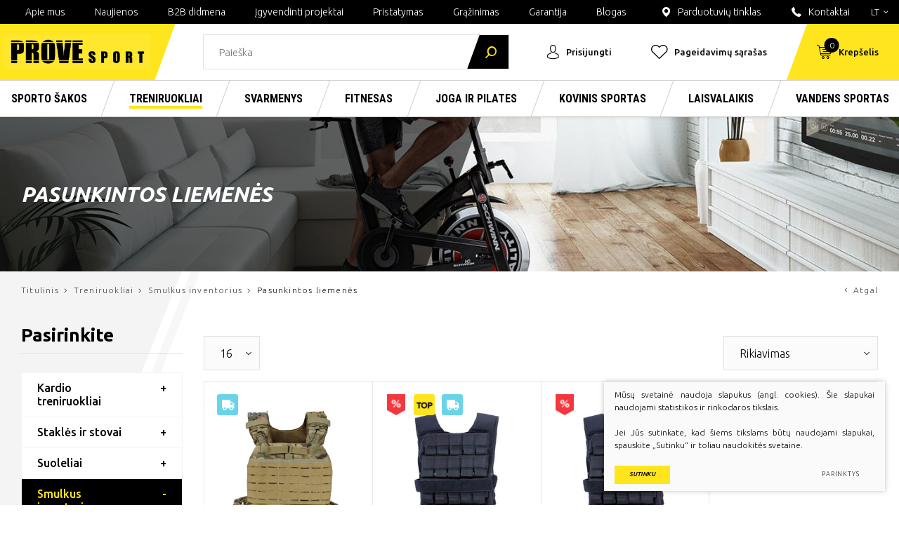

--- FILE ---
content_type: text/html; charset=utf-8
request_url: https://www.provesport.com/produktai/treniruokliai/smulkus-inventorius/pasunkintos-liemenes/
body_size: 21405
content:


<!DOCTYPE html>
<html lang="lt">
<head>
    <meta charset="UTF-8"/>
    
    <title>Pasunkintos liemenės - Provesport</title>
    <meta name="viewport" content="width=device-width, initial-scale=1.0">
    <link rel="stylesheet" href="https://www.provesport.com/tmp/css/style_15.css?t=1613633572"/>
    <meta name="format-detection" content="telephone=no">

    <link rel="stylesheet" href="https://www.provesport.com/tmp/css/style_7.css?t=1574863239"/>
    <link rel="stylesheet" href="https://www.provesport.com/tmp/css/style_8.css?t=1567071300"/>
    <link rel="stylesheet" href="https://www.provesport.com/tmp/css/style_9.css?t=1546860403"/>

    <meta property="og:title" content="Provesport"/>
    <meta property="og:url" content="https://www.provesport.com"/>
    <meta property="og:image" content="https://www.provesport.com/images/share.jpg"/>
    <meta property="og:description" content=""/>
    <meta property="fb:app_id" content="APP_ID"/>

            
    <script>

        var ajaxSuflerLink = '/ajax-paieska/';

        var currency = "€";
        var fancy_title = 'Prekė įtraukta į užklausą';
        var out_of_stock = 'Likutis nepakankamas';
        var after_login = 'https://www.provesport.com/produktai/treniruokliai/smulkus-inventorius/pasunkintos-liemenes/';
        var bing_key = 'AiyxKDPgKc9moRWeO-KVQ2wIX-kZdrqgBfRSCc_pFBtUWOr_H71CNHHtsscdhyMy';

        var reg_alias = 'https://www.provesport.com/registruotis/';
        var kalba = 'lt';

        var menus = [];
    </script>
    

    

    
<base href="https://www.provesport.com/" />
<meta name="verify-paysera" content="048d8395bd0ce9525627e4be9e9fa4d9">
<meta name="google-site-verification"content="wWPFZZuoiE2biB8oJcua_rTyWnrPhFEMTKWsCtnN6kE" />
    
</head>

<body class="inner">





<div class="mobile-additional-content hide">

    <div class="mob-nav-top-line">
        <div class="adresas">
            <a href="tel:+37067282980">
                <i class="fas fa-phone"></i>
            </a>
        </div>
        <div class="mail">
            <a href="mailto:provesportas@gmail.com">
                <i class="fas fa-envelope"></i>
            </a>
        </div>
        <div class="adresas">
            <a href="https://goo.gl/maps/os62JZ6xoq4JT5Yo9" target="_blank">
                <i class="fas fa-map-marker"></i>
            </a>
        </div>
    </div>

    <div class="mob_search">
        <a href="#">
            <i class="fa fa-search"></i>
        </a>
    </div>

    <div class="langs-select">
        <select>
                                    <option value="https://www.provesport.com/produktai/treniruokliai/smulkus-inventorius/pasunkintos-liemenes/"  selected><a
                        href="/lt/">LT</a></option>
                                <option value="https://www.provesport.com/products/exercise/kiti-treniruokliai/pasunkintos-liemenes/" ><a
                        href="/en/">EN</a></option>
            
        </select>
    </div>


    <ul class="main-menu main-menu-mob">
                    
    <li class=" has-submenu">
        <a href="https://www.provesport.com/produktai/sporto-sakos/">Sporto šakos</a>
          <ul>
            <li >
            <a href="https://www.provesport.com/produktai/sporto-sakos/krepsinio-iranga/">Krepšinio įranga</a>
                          <ul>
            <li >
            <a href="https://www.provesport.com/produktai/sporto-sakos/krepsinio-iranga/krepsinio-kamuoliai/">Krepšinio kamuoliai</a>
                    </li>
            <li >
            <a href="https://www.provesport.com/produktai/sporto-sakos/krepsinio-iranga/krepsinio-stovai/">Krepšinio stovai</a>
                          <ul>
            <li >
            <a href="https://www.provesport.com/produktai/sporto-sakos/krepsinio-iranga/krepsinio-stovai/ibetonuojami/">Įbetonuojami</a>
                    </li>
            <li >
            <a href="https://www.provesport.com/produktai/sporto-sakos/krepsinio-iranga/krepsinio-stovai/mobilus/">Mobilūs</a>
                    </li>
            <li >
            <a href="https://www.provesport.com/produktai/sporto-sakos/krepsinio-iranga/krepsinio-stovai/profesionalus/">Profesionalūs</a>
                    </li>
            <li >
            <a href="https://www.provesport.com/produktai/sporto-sakos/krepsinio-iranga/krepsinio-stovai/vaikiski/">Vaikiški</a>
                    </li>
    </ul>

                    </li>
            <li >
            <a href="https://www.provesport.com/produktai/sporto-sakos/krepsinio-iranga/krepsinio-lentos/">Krepšinio lentos</a>
                    </li>
            <li >
            <a href="https://www.provesport.com/produktai/sporto-sakos/krepsinio-iranga/krepsinio-lankai/">Krepšinio lankai</a>
                    </li>
            <li >
            <a href="https://www.provesport.com/produktai/sporto-sakos/krepsinio-iranga/krepsinio-tinkleliai/">Krepšinio tinkleliai</a>
                    </li>
            <li >
            <a href="https://www.provesport.com/produktai/sporto-sakos/krepsinio-iranga/aksesuarai-apranga/">Aksesuarai, apranga</a>
                    </li>
            <li >
            <a href="https://www.provesport.com/produktai/sporto-sakos/krepsinio-iranga/krepsinio-konstrukcijos/">Krepšinio konstrukcijos</a>
                    </li>
    </ul>

                    </li>
            <li >
            <a href="https://www.provesport.com/produktai/sporto-sakos/futbolo-iranga/">Futbolo įranga</a>
                          <ul>
            <li >
            <a href="https://www.provesport.com/produktai/sporto-sakos/futbolo-iranga/futbolo-tinklai/">Futbolo tinklai</a>
                    </li>
            <li >
            <a href="https://www.provesport.com/produktai/sporto-sakos/futbolo-iranga/futbolo-vartai/">Futbolo vartai</a>
                    </li>
            <li >
            <a href="https://www.provesport.com/produktai/sporto-sakos/futbolo-iranga/futbolo-kamuoliai1/">Futbolo kamuoliai</a>
                    </li>
            <li >
            <a href="https://www.provesport.com/produktai/sporto-sakos/futbolo-iranga/veliaveles-kita/">Vėliavėlės, kita</a>
                    </li>
            <li >
            <a href="https://www.provesport.com/produktai/sporto-sakos/futbolo-iranga/vartininko-pirstines/">Vartininko pirštinės</a>
                    </li>
            <li >
            <a href="https://www.provesport.com/produktai/sporto-sakos/futbolo-iranga/futbolo-apsaugos/">Futbolo apsaugos</a>
                    </li>
            <li >
            <a href="https://www.provesport.com/produktai/sporto-sakos/futbolo-iranga/apranga/">Apranga</a>
                    </li>
    </ul>

                    </li>
            <li >
            <a href="https://www.provesport.com/produktai/sporto-sakos/rankinio-iranga/">Rankinio įranga</a>
                          <ul>
            <li >
            <a href="https://www.provesport.com/produktai/sporto-sakos/rankinio-iranga/rankinio-vartu-tinklai/">Rankinio vartų tinklai</a>
                    </li>
            <li >
            <a href="https://www.provesport.com/produktai/sporto-sakos/rankinio-iranga/rankinio-vartai/">Rankinio vartai</a>
                    </li>
            <li >
            <a href="https://www.provesport.com/produktai/sporto-sakos/rankinio-iranga/vartininko-pirstines/">Vartininko pIrštinės</a>
                    </li>
            <li >
            <a href="https://www.provesport.com/produktai/sporto-sakos/rankinio-iranga/rankinio-kamuoliai/">Rankinio kamuoliai</a>
                    </li>
            <li >
            <a href="https://www.provesport.com/produktai/sporto-sakos/rankinio-iranga/aksesuarai-rankinio-treniruotems/">Aksesuarai rankinio treniruotėms</a>
                    </li>
    </ul>

                    </li>
            <li >
            <a href="https://www.provesport.com/produktai/sporto-sakos/tinklinio-iranga/">Tinklinio įranga</a>
                          <ul>
            <li >
            <a href="https://www.provesport.com/produktai/sporto-sakos/tinklinio-iranga/tinklinio-stovai/">Tinklinio stovai</a>
                    </li>
            <li >
            <a href="https://www.provesport.com/produktai/sporto-sakos/tinklinio-iranga/tinklinio-tinklai/">Tinklinio tinklai</a>
                    </li>
            <li >
            <a href="https://www.provesport.com/produktai/sporto-sakos/tinklinio-iranga/keliu-apsaugos/">Kelių apsaugos</a>
                    </li>
            <li >
            <a href="https://www.provesport.com/produktai/sporto-sakos/tinklinio-iranga/tinklinio-kamuoliai/">Tinklinio kamuoliai</a>
                    </li>
            <li >
            <a href="https://www.provesport.com/produktai/sporto-sakos/tinklinio-iranga/tinklinio-linijos-antenos/">Tinklinio linijos, antenos</a>
                    </li>
            <li >
            <a href="https://www.provesport.com/produktai/sporto-sakos/tinklinio-iranga/teiseju-boksteliai/">Teisėjų bokšteliai</a>
                    </li>
    </ul>

                    </li>
            <li >
            <a href="https://www.provesport.com/produktai/sporto-sakos/rakeciu-sportas/">Rakečių sportas</a>
                          <ul>
            <li >
            <a href="https://www.provesport.com/produktai/sporto-sakos/rakeciu-sportas/lauko-tenisas/">Lauko tenisas</a>
                          <ul>
            <li >
            <a href="https://www.provesport.com/produktai/sporto-sakos/rakeciu-sportas/lauko-tenisas/stovai/">Stovai</a>
                    </li>
            <li >
            <a href="https://www.provesport.com/produktai/sporto-sakos/rakeciu-sportas/lauko-tenisas/tinklai/">Tinklai</a>
                    </li>
            <li >
            <a href="https://www.provesport.com/produktai/sporto-sakos/rakeciu-sportas/lauko-tenisas/raketes/">Raketės</a>
                    </li>
            <li >
            <a href="https://www.provesport.com/produktai/sporto-sakos/rakeciu-sportas/lauko-tenisas/krepsiai-ir-kuprines/">Krepšiai ir kuprinės</a>
                    </li>
            <li >
            <a href="https://www.provesport.com/produktai/sporto-sakos/rakeciu-sportas/lauko-tenisas/apvijos/">Apvijos</a>
                    </li>
            <li >
            <a href="https://www.provesport.com/produktai/sporto-sakos/rakeciu-sportas/lauko-tenisas/stygos/">Stygos</a>
                    </li>
            <li >
            <a href="https://www.provesport.com/produktai/sporto-sakos/rakeciu-sportas/lauko-tenisas/antivibratoriai/">Antivibratoriai</a>
                    </li>
            <li >
            <a href="https://www.provesport.com/produktai/sporto-sakos/rakeciu-sportas/lauko-tenisas/apranga/">Apranga</a>
                    </li>
            <li >
            <a href="https://www.provesport.com/produktai/sporto-sakos/rakeciu-sportas/lauko-tenisas/avalyne/">Avalynė</a>
                    </li>
            <li >
            <a href="https://www.provesport.com/produktai/sporto-sakos/rakeciu-sportas/lauko-tenisas/kitos-prekes/">Kitos prekės</a>
                    </li>
    </ul>

                    </li>
            <li >
            <a href="https://www.provesport.com/produktai/sporto-sakos/rakeciu-sportas/padelis/">Padelis</a>
                          <ul>
            <li >
            <a href="https://www.provesport.com/produktai/sporto-sakos/rakeciu-sportas/padelis/padelio-raketes/">Padelio raketės</a>
                    </li>
            <li >
            <a href="https://www.provesport.com/produktai/sporto-sakos/rakeciu-sportas/padelis/kamuoliukai-priedai/">Kamuoliukai, priedai</a>
                    </li>
            <li >
            <a href="https://www.provesport.com/produktai/sporto-sakos/rakeciu-sportas/padelis/padelio-teniso-krepsiai/">Padelio teniso krepšiai</a>
                    </li>
            <li >
            <a href="https://www.provesport.com/produktai/sporto-sakos/rakeciu-sportas/padelis/padelio-apranga/">Padelio apranga</a>
                    </li>
            <li >
            <a href="https://www.provesport.com/produktai/sporto-sakos/rakeciu-sportas/padelis/tinklai/">Tinklai</a>
                    </li>
    </ul>

                    </li>
            <li >
            <a href="https://www.provesport.com/produktai/sporto-sakos/rakeciu-sportas/speedmintonas/">Speedmintonas</a>
                    </li>
            <li >
            <a href="https://www.provesport.com/produktai/sporto-sakos/rakeciu-sportas/papludimio-tenisas/">Paplūdimio tenisas</a>
                          <ul>
            <li >
            <a href="https://www.provesport.com/produktai/sporto-sakos/rakeciu-sportas/papludimio-tenisas/stovai-linijos/">Stovai, linijos</a>
                    </li>
            <li >
            <a href="https://www.provesport.com/produktai/sporto-sakos/rakeciu-sportas/papludimio-tenisas/papludimio-tinklai/">Paplūdimio tinklai</a>
                    </li>
            <li >
            <a href="https://www.provesport.com/produktai/sporto-sakos/rakeciu-sportas/papludimio-tenisas/apranga-deklai/">Apranga, dėklai</a>
                    </li>
            <li >
            <a href="https://www.provesport.com/produktai/sporto-sakos/rakeciu-sportas/papludimio-tenisas/papludimio-raketes/">Paplūdimio raketės</a>
                    </li>
            <li >
            <a href="https://www.provesport.com/produktai/sporto-sakos/rakeciu-sportas/papludimio-tenisas/kamuoliukai-gripsas/">Kamuoliukai, gripsas</a>
                    </li>
            <li >
            <a href="https://www.provesport.com/produktai/sporto-sakos/rakeciu-sportas/papludimio-tenisas/papludimio-teniso-bateliai/">Paplūdimio teniso bateliai</a>
                    </li>
    </ul>

                    </li>
            <li >
            <a href="https://www.provesport.com/produktai/sporto-sakos/rakeciu-sportas/badmintonas/">Badmintonas</a>
                          <ul>
            <li >
            <a href="https://www.provesport.com/produktai/sporto-sakos/rakeciu-sportas/badmintonas/badmintono-raketes/">Badmintono raketės</a>
                    </li>
            <li >
            <a href="https://www.provesport.com/produktai/sporto-sakos/rakeciu-sportas/badmintonas/badmintono-tinklai-ribos/">Badmintono tinklai, ribos</a>
                    </li>
            <li >
            <a href="https://www.provesport.com/produktai/sporto-sakos/rakeciu-sportas/badmintonas/badmintono-stovai/">Badmintono stovai</a>
                    </li>
            <li >
            <a href="https://www.provesport.com/produktai/sporto-sakos/rakeciu-sportas/badmintonas/badmintono-skraidukai/">Badmintono skraidukai</a>
                    </li>
            <li >
            <a href="https://www.provesport.com/produktai/sporto-sakos/rakeciu-sportas/badmintonas/badmintono-bateliai/">Badmintono bateliai</a>
                    </li>
            <li >
            <a href="https://www.provesport.com/produktai/sporto-sakos/rakeciu-sportas/badmintonas/apranga-krepsiai/">Apranga, krepšiai</a>
                    </li>
            <li >
            <a href="https://www.provesport.com/produktai/sporto-sakos/rakeciu-sportas/badmintonas/rakeciu-gripsas/">Rakečių gripsas</a>
                    </li>
    </ul>

                    </li>
            <li >
            <a href="https://www.provesport.com/produktai/sporto-sakos/rakeciu-sportas/skvosas/">Skvošas</a>
                          <ul>
            <li >
            <a href="https://www.provesport.com/produktai/sporto-sakos/rakeciu-sportas/skvosas/raketes/">Raketės</a>
                    </li>
            <li >
            <a href="https://www.provesport.com/produktai/sporto-sakos/rakeciu-sportas/skvosas/kamuoliukai/">Kamuoliukai</a>
                    </li>
    </ul>

                    </li>
            <li >
            <a href="https://www.provesport.com/produktai/sporto-sakos/rakeciu-sportas/stalo-tenisas/">Stalo tenisas</a>
                          <ul>
            <li >
            <a href="https://www.provesport.com/produktai/sporto-sakos/rakeciu-sportas/stalo-tenisas/vidaus-stalai/">Vidaus stalai</a>
                    </li>
            <li >
            <a href="https://www.provesport.com/produktai/sporto-sakos/rakeciu-sportas/stalo-tenisas/lauko-stalai/">Lauko stalai</a>
                    </li>
            <li >
            <a href="https://www.provesport.com/produktai/sporto-sakos/rakeciu-sportas/stalo-tenisas/raketes/">Raketės</a>
                    </li>
            <li >
            <a href="https://www.provesport.com/produktai/sporto-sakos/rakeciu-sportas/stalo-tenisas/rinkiniai/">Rinkiniai</a>
                    </li>
            <li >
            <a href="https://www.provesport.com/produktai/sporto-sakos/rakeciu-sportas/stalo-tenisas/kamuoliukai/">Kamuoliukai</a>
                    </li>
            <li >
            <a href="https://www.provesport.com/produktai/sporto-sakos/rakeciu-sportas/stalo-tenisas/laikikliai-tinkleliai/">Laikikliai tinkleliai</a>
                    </li>
            <li >
            <a href="https://www.provesport.com/produktai/sporto-sakos/rakeciu-sportas/stalo-tenisas/rakeciu-deklai/">Rakečių dėklai</a>
                    </li>
            <li >
            <a href="https://www.provesport.com/produktai/sporto-sakos/rakeciu-sportas/stalo-tenisas/aksesuarai/">Aksesuarai</a>
                    </li>
    </ul>

                    </li>
    </ul>

                    </li>
            <li >
            <a href="https://www.provesport.com/produktai/sporto-sakos/sportine-gimnastika/">Sportinė gimnastika</a>
                          <ul>
            <li >
            <a href="https://www.provesport.com/produktai/sporto-sakos/sportine-gimnastika/svediskos-sieneles/">Švediškos sienelės</a>
                    </li>
            <li >
            <a href="https://www.provesport.com/produktai/sporto-sakos/sportine-gimnastika/gimnastikos-suoliukai/">Gimnastikos suoliukai</a>
                    </li>
            <li >
            <a href="https://www.provesport.com/produktai/sporto-sakos/sportine-gimnastika/gimnastikos-ciuziniai/">Gimnastikos čiužiniai</a>
                    </li>
            <li >
            <a href="https://www.provesport.com/produktai/sporto-sakos/sportine-gimnastika/gimnastikos-kilimeliai/">Gimnastikos kilimėliai</a>
                    </li>
            <li >
            <a href="https://www.provesport.com/produktai/sporto-sakos/sportine-gimnastika/tatamis/">Tatamis</a>
                    </li>
            <li >
            <a href="https://www.provesport.com/produktai/sporto-sakos/sportine-gimnastika/gimnastikos-kamuoliai/">Gimnastikos kamuoliai</a>
                    </li>
            <li >
            <a href="https://www.provesport.com/produktai/sporto-sakos/sportine-gimnastika/pasunkinti-kamuoliai/">Pasunkinti kamuoliai</a>
                          <ul>
            <li >
            <a href="https://www.provesport.com/produktai/sporto-sakos/sportine-gimnastika/pasunkinti-kamuoliai/kimstiniai-wall-ball-kamuoliai/">Kimštiniai / Wall ball kamuoliai</a>
                    </li>
            <li >
            <a href="https://www.provesport.com/produktai/sporto-sakos/sportine-gimnastika/pasunkinti-kamuoliai/slam-ball-kamuoliai/">Slam ball kamuoliai</a>
                    </li>
            <li >
            <a href="https://www.provesport.com/produktai/sporto-sakos/sportine-gimnastika/pasunkinti-kamuoliai/medicininiai-kamuoliai/">Medicininiai kamuoliai</a>
                    </li>
    </ul>

                    </li>
            <li >
            <a href="https://www.provesport.com/produktai/sporto-sakos/sportine-gimnastika/traukimo-virves/">Traukimo virvės</a>
                    </li>
            <li >
            <a href="https://www.provesport.com/produktai/sporto-sakos/sportine-gimnastika/lipimo-virves/">Lipimo virvės</a>
                    </li>
            <li >
            <a href="https://www.provesport.com/produktai/sporto-sakos/sportine-gimnastika/gimnastikos-ziedai/">Gimnastikos žiedai</a>
                    </li>
            <li >
            <a href="https://www.provesport.com/produktai/sporto-sakos/sportine-gimnastika/skersiniai/">Skersiniai</a>
                    </li>
            <li >
            <a href="https://www.provesport.com/produktai/sporto-sakos/sportine-gimnastika/lygiagretes/">Lygiagretės</a>
                    </li>
            <li >
            <a href="https://www.provesport.com/produktai/sporto-sakos/sportine-gimnastika/arkliai-oziai-ir-priedai/">Arkliai, ožiai ir priedai</a>
                    </li>
            <li >
            <a href="https://www.provesport.com/produktai/sporto-sakos/sportine-gimnastika/tilteliai-ir-dangos/">Tilteliai ir dangos</a>
                    </li>
            <li >
            <a href="https://www.provesport.com/produktai/sporto-sakos/sportine-gimnastika/gimnastikos-buomas/">Gimnastikos buomas</a>
                    </li>
            <li >
            <a href="https://www.provesport.com/produktai/sporto-sakos/sportine-gimnastika/magnezija/">Magnezija</a>
                    </li>
    </ul>

                    </li>
            <li >
            <a href="https://www.provesport.com/produktai/sporto-sakos/menine-gimnastika/">Meninė gimnastika</a>
                          <ul>
            <li >
            <a href="https://www.provesport.com/produktai/sporto-sakos/menine-gimnastika/lankai/">Lankai</a>
                    </li>
            <li >
            <a href="https://www.provesport.com/produktai/sporto-sakos/menine-gimnastika/kaspinai-lazdeles/">Kaspinai, lazdelės</a>
                    </li>
            <li >
            <a href="https://www.provesport.com/produktai/sporto-sakos/menine-gimnastika/kamuoliai/">Kamuoliai</a>
                    </li>
            <li >
            <a href="https://www.provesport.com/produktai/sporto-sakos/menine-gimnastika/virvutes/">Virvutės</a>
                    </li>
            <li >
            <a href="https://www.provesport.com/produktai/sporto-sakos/menine-gimnastika/kuokeles/">Kuokelės</a>
                    </li>
            <li >
            <a href="https://www.provesport.com/produktai/sporto-sakos/menine-gimnastika/bateliai-kojines/">Bateliai, kojinės</a>
                    </li>
            <li >
            <a href="https://www.provesport.com/produktai/sporto-sakos/menine-gimnastika/aksesuarai/">Aksesuarai</a>
                    </li>
            <li >
            <a href="https://www.provesport.com/produktai/sporto-sakos/menine-gimnastika/deklai/">Dėklai</a>
                    </li>
            <li >
            <a href="https://www.provesport.com/produktai/sporto-sakos/menine-gimnastika/juosteles-lankams/">Juostelės lankams</a>
                    </li>
            <li >
            <a href="https://www.provesport.com/produktai/sporto-sakos/menine-gimnastika/triko-pedkelnes/">Triko, pėdkelnės</a>
                    </li>
            <li >
            <a href="https://www.provesport.com/produktai/sporto-sakos/menine-gimnastika/keliu-apsaugos/">Kelių apsaugos</a>
                    </li>
            <li >
            <a href="https://www.provesport.com/produktai/sporto-sakos/menine-gimnastika/baletui/">Baletui</a>
                          <ul>
            <li >
            <a href="https://www.provesport.com/produktai/sporto-sakos/menine-gimnastika/baletui/baleto-atrama/">Baleto atrama</a>
                    </li>
    </ul>

                    </li>
    </ul>

                    </li>
            <li >
            <a href="https://www.provesport.com/produktai/sporto-sakos/lengvoji-atletika/">Lengvoji atletika</a>
                          <ul>
            <li >
            <a href="https://www.provesport.com/produktai/sporto-sakos/lengvoji-atletika/disko-metimas/">Disko metimas</a>
                    </li>
            <li >
            <a href="https://www.provesport.com/produktai/sporto-sakos/lengvoji-atletika/kujo-metimas/">Kūjo metimas</a>
                    </li>
            <li >
            <a href="https://www.provesport.com/produktai/sporto-sakos/lengvoji-atletika/rutulio-stumimas/">Rutulio stumimas</a>
                    </li>
            <li >
            <a href="https://www.provesport.com/produktai/sporto-sakos/lengvoji-atletika/ieties-metimas/">Ieties metimas</a>
                    </li>
            <li >
            <a href="https://www.provesport.com/produktai/sporto-sakos/lengvoji-atletika/suoliui-i-auksti/">Šuoliui į aukštį</a>
                    </li>
            <li >
            <a href="https://www.provesport.com/produktai/sporto-sakos/lengvoji-atletika/barjerai/">Barjerai</a>
                    </li>
            <li >
            <a href="https://www.provesport.com/produktai/sporto-sakos/lengvoji-atletika/matavimo-juostos/">Matavimo juostos</a>
                    </li>
            <li >
            <a href="https://www.provesport.com/produktai/sporto-sakos/lengvoji-atletika/starto-kaladeles/">Starto kaladėlės</a>
                    </li>
            <li >
            <a href="https://www.provesport.com/produktai/sporto-sakos/lengvoji-atletika/suoliui-su-kartimi/">Šuoliui su kartimi</a>
                    </li>
            <li >
            <a href="https://www.provesport.com/produktai/sporto-sakos/lengvoji-atletika/suoliui-i-toli-trisuoliui/">Šuoliui į tolį, trišuoliui</a>
                    </li>
            <li >
            <a href="https://www.provesport.com/produktai/sporto-sakos/lengvoji-atletika/kita-iranga/">Kita įranga</a>
                    </li>
    </ul>

                    </li>
            <li >
            <a href="https://www.provesport.com/produktai/sporto-sakos/grindu-riedulys/">Grindų riedulys</a>
                          <ul>
            <li >
            <a href="https://www.provesport.com/produktai/sporto-sakos/grindu-riedulys/grindu-riedulio-lazdos/">Grindų riedulio lazdos</a>
                    </li>
            <li >
            <a href="https://www.provesport.com/produktai/sporto-sakos/grindu-riedulys/grindu-riedulio-kamuoliukai/">Grindų riedulio kamuoliukai</a>
                    </li>
            <li >
            <a href="https://www.provesport.com/produktai/sporto-sakos/grindu-riedulys/grindu-riedulio-vartai/">Grindų riedulio vartai</a>
                    </li>
            <li >
            <a href="https://www.provesport.com/produktai/sporto-sakos/grindu-riedulys/aksesuarai/">Aksesuarai</a>
                    </li>
            <li >
            <a href="https://www.provesport.com/produktai/sporto-sakos/grindu-riedulys/grindu-riedulio-bortai/">Grindų riedulio bortai</a>
                    </li>
    </ul>

                    </li>
            <li >
            <a href="https://www.provesport.com/produktai/sporto-sakos/tinklai/">Tinklai</a>
                          <ul>
            <li >
            <a href="https://www.provesport.com/produktai/sporto-sakos/tinklai/rankiniui/">Rankiniui</a>
                    </li>
            <li >
            <a href="https://www.provesport.com/produktai/sporto-sakos/tinklai/futbolui/">Futbolui</a>
                    </li>
            <li >
            <a href="https://www.provesport.com/produktai/sporto-sakos/tinklai/krepsinio-tinkleliai/">Krepšinio tinkleliai</a>
                    </li>
            <li >
            <a href="https://www.provesport.com/produktai/sporto-sakos/tinklai/papludimio-tinkliniui/">Paplūdimio tinkliniui</a>
                    </li>
            <li >
            <a href="https://www.provesport.com/produktai/sporto-sakos/tinklai/sales-tinkliniui/">Salės tinkliniui</a>
                    </li>
            <li >
            <a href="https://www.provesport.com/produktai/sporto-sakos/tinklai/lauko-tenisui/">Lauko tenisui</a>
                    </li>
            <li >
            <a href="https://www.provesport.com/produktai/sporto-sakos/tinklai/apsauginiai-tinklai/">Apsauginiai tinklai</a>
                    </li>
            <li >
            <a href="https://www.provesport.com/produktai/sporto-sakos/tinklai/badmintonui/">Badmintonui</a>
                    </li>
            <li >
            <a href="https://www.provesport.com/produktai/sporto-sakos/tinklai/stalo-tenisui/">Stalo tenisui</a>
                    </li>
            <li >
            <a href="https://www.provesport.com/produktai/sporto-sakos/tinklai/kamuoliams/">Kamuoliams</a>
                    </li>
            <li >
            <a href="https://www.provesport.com/produktai/sporto-sakos/tinklai/papludimio-tenisui/">Paplūdimio tenisui</a>
                    </li>
            <li >
            <a href="https://www.provesport.com/produktai/sporto-sakos/tinklai/grindu-rieduliui/">Grindų rieduliui</a>
                    </li>
            <li >
            <a href="https://www.provesport.com/produktai/sporto-sakos/tinklai/ledo-rituliui/">Ledo rituliui</a>
                    </li>
            <li >
            <a href="https://www.provesport.com/produktai/sporto-sakos/tinklai/zoles-rieduliui/">Žolės rieduliui</a>
                    </li>
    </ul>

                    </li>
            <li >
            <a href="https://www.provesport.com/produktai/sporto-sakos/gamyba-objektams/">Gamyba-objektams</a>
                          <ul>
            <li >
            <a href="https://www.provesport.com/produktai/sporto-sakos/gamyba-objektams/krepsinio-stovai/">Krepšinio stovai</a>
                    </li>
            <li >
            <a href="https://www.provesport.com/produktai/sporto-sakos/gamyba-objektams/krepsinio-lentos/">Krepšinio lentos</a>
                    </li>
            <li >
            <a href="https://www.provesport.com/produktai/sporto-sakos/gamyba-objektams/krepsinio-lankai/">Krepšinio lankai</a>
                    </li>
            <li >
            <a href="https://www.provesport.com/produktai/sporto-sakos/gamyba-objektams/krepsinio-konstrukcijos/">Krepšinio konstrukcijos</a>
                    </li>
            <li >
            <a href="https://www.provesport.com/produktai/sporto-sakos/gamyba-objektams/tinklinio-stovai/">Tinklinio stovai</a>
                    </li>
            <li >
            <a href="https://www.provesport.com/produktai/sporto-sakos/gamyba-objektams/teisejo-bokstelis/">Teisėjo bokštelis</a>
                    </li>
            <li >
            <a href="https://www.provesport.com/produktai/sporto-sakos/gamyba-objektams/futbolo-vartai/">Futbolo vartai</a>
                    </li>
            <li >
            <a href="https://www.provesport.com/produktai/sporto-sakos/gamyba-objektams/rankinio-vartai/">Rankinio vartai</a>
                    </li>
            <li >
            <a href="https://www.provesport.com/produktai/sporto-sakos/gamyba-objektams/skersiniai/">Skersiniai</a>
                    </li>
            <li >
            <a href="https://www.provesport.com/produktai/sporto-sakos/gamyba-objektams/lygiagretes/">Lygiagretės</a>
                    </li>
            <li >
            <a href="https://www.provesport.com/produktai/sporto-sakos/gamyba-objektams/lauko-irengimai/">Lauko įrengimai</a>
                    </li>
            <li >
            <a href="https://www.provesport.com/produktai/sporto-sakos/gamyba-objektams/badmintono-stovai/">Badmintono stovai</a>
                    </li>
            <li >
            <a href="https://www.provesport.com/produktai/sporto-sakos/gamyba-objektams/svediskos-sieneles/">Švediškos sienelės</a>
                    </li>
            <li >
            <a href="https://www.provesport.com/produktai/sporto-sakos/gamyba-objektams/stovai-svoriams/">Stovai svoriams</a>
                    </li>
            <li >
            <a href="https://www.provesport.com/produktai/sporto-sakos/gamyba-objektams/stovai-kamuoliams/">Stovai kamuoliams</a>
                    </li>
            <li >
            <a href="https://www.provesport.com/produktai/sporto-sakos/gamyba-objektams/svieslentes/">Švieslentės</a>
                          <ul>
            <li >
            <a href="https://www.provesport.com/produktai/sporto-sakos/gamyba-objektams/svieslentes/maxi-fs-serija/">Maxi FS serija</a>
                    </li>
            <li >
            <a href="https://www.provesport.com/produktai/sporto-sakos/gamyba-objektams/svieslentes/mini-serija/">Mini serija</a>
                    </li>
            <li >
            <a href="https://www.provesport.com/produktai/sporto-sakos/gamyba-objektams/svieslentes/nesiojamos-svieslentes/">Nešiojamos švieslentės</a>
                    </li>
            <li >
            <a href="https://www.provesport.com/produktai/sporto-sakos/gamyba-objektams/svieslentes/media-fc-serija/">Media FC serija</a>
                    </li>
            <li >
            <a href="https://www.provesport.com/produktai/sporto-sakos/gamyba-objektams/svieslentes/24-sekundciu-laikmaciai/">24 sekundčių laikmačiai</a>
                    </li>
            <li >
            <a href="https://www.provesport.com/produktai/sporto-sakos/gamyba-objektams/svieslentes/lauko-svieslentes-fos/">Lauko švieslentės FOS</a>
                    </li>
    </ul>

                    </li>
            <li >
            <a href="https://www.provesport.com/produktai/sporto-sakos/gamyba-objektams/tribunos/">Tribūnos</a>
                    </li>
            <li >
            <a href="https://www.provesport.com/produktai/sporto-sakos/gamyba-objektams/sales-pertvara-uzuolaida/">Salės pertvara-užuolaida</a>
                    </li>
            <li >
            <a href="https://www.provesport.com/produktai/sporto-sakos/gamyba-objektams/persirengimo-inventorius/">Persirengimo inventorius</a>
                    </li>
            <li >
            <a href="https://www.provesport.com/produktai/sporto-sakos/gamyba-objektams/lauko-treniruokliai/">Lauko treniruokliai</a>
                    </li>
            <li >
            <a href="https://www.provesport.com/produktai/sporto-sakos/gamyba-objektams/zaideju-suoleliai/">Žaidėjų suoleliai</a>
                    </li>
            <li >
            <a href="https://www.provesport.com/produktai/sporto-sakos/gamyba-objektams/liniju-dazymo-masinos/">Linijų dažymo mašinos</a>
                    </li>
            <li >
            <a href="https://www.provesport.com/produktai/sporto-sakos/gamyba-objektams/zaidimu-aiksteles/">Žaidimų aikštelės</a>
                    </li>
    </ul>

                    </li>
            <li >
            <a href="https://www.provesport.com/produktai/sporto-sakos/treneriams-teisejams/">Treneriams, teisėjams</a>
                          <ul>
            <li >
            <a href="https://www.provesport.com/produktai/sporto-sakos/treneriams-teisejams/taktines-lentos-treneriams/">Taktinės lentos treneriams</a>
                    </li>
            <li >
            <a href="https://www.provesport.com/produktai/sporto-sakos/treneriams-teisejams/svilpukai/">Švilpukai</a>
                    </li>
            <li >
            <a href="https://www.provesport.com/produktai/sporto-sakos/treneriams-teisejams/pompos-adatos-kita/">Pompos, adatos, kita</a>
                    </li>
            <li >
            <a href="https://www.provesport.com/produktai/sporto-sakos/treneriams-teisejams/deklai-krepsiai-kamuoliams/">Dėklai, krepšiai kamuoliams</a>
                    </li>
            <li >
            <a href="https://www.provesport.com/produktai/sporto-sakos/treneriams-teisejams/teisejavimui-kapitono-raistis/">Teisėjavimui, kapitono raištis</a>
                    </li>
            <li >
            <a href="https://www.provesport.com/produktai/sporto-sakos/treneriams-teisejams/rezultatu-lenteles/">Rezultatų lentelės</a>
                    </li>
            <li >
            <a href="https://www.provesport.com/produktai/sporto-sakos/treneriams-teisejams/matavimo-prietaisai/">Matavimo prietaisai</a>
                          <ul>
            <li >
            <a href="https://www.provesport.com/produktai/sporto-sakos/treneriams-teisejams/matavimo-prietaisai/zingsniamaciai/">Žingsniamačiai</a>
                    </li>
            <li >
            <a href="https://www.provesport.com/produktai/sporto-sakos/treneriams-teisejams/matavimo-prietaisai/chronometrai/">Chronometrai</a>
                    </li>
            <li >
            <a href="https://www.provesport.com/produktai/sporto-sakos/treneriams-teisejams/matavimo-prietaisai/sirdies-ritmo-matuokliai/">Širdies ritmo matuokliai</a>
                          <ul>
            <li >
            <a href="https://www.provesport.com/produktai/sporto-sakos/treneriams-teisejams/matavimo-prietaisai/sirdies-ritmo-matuokliai/begimas-ir-multisportas/">Bėgimas ir multisportas</a>
                    </li>
            <li >
            <a href="https://www.provesport.com/produktai/sporto-sakos/treneriams-teisejams/matavimo-prietaisai/sirdies-ritmo-matuokliai/polar-dviraciai/">Polar dviračiai</a>
                    </li>
            <li >
            <a href="https://www.provesport.com/produktai/sporto-sakos/treneriams-teisejams/matavimo-prietaisai/sirdies-ritmo-matuokliai/polar-fitnesas/">Polar fitnesas</a>
                    </li>
            <li >
            <a href="https://www.provesport.com/produktai/sporto-sakos/treneriams-teisejams/matavimo-prietaisai/sirdies-ritmo-matuokliai/polar-team-pro/">Polar Team² Pro</a>
                    </li>
    </ul>

                    </li>
    </ul>

                    </li>
    </ul>

                    </li>
            <li >
            <a href="https://www.provesport.com/produktai/sporto-sakos/fiziniam-rengimui/">Fiziniam rengimui </a>
                          <ul>
            <li >
            <a href="https://www.provesport.com/produktai/sporto-sakos/fiziniam-rengimui/zymekliai-ir-kugiai/">Žymekliai ir kūgiai</a>
                    </li>
            <li >
            <a href="https://www.provesport.com/produktai/sporto-sakos/fiziniam-rengimui/barjerai/">Barjerai</a>
                    </li>
            <li >
            <a href="https://www.provesport.com/produktai/sporto-sakos/fiziniam-rengimui/vikrumo-lazdos/">Vikrumo lazdos</a>
                    </li>
            <li >
            <a href="https://www.provesport.com/produktai/sporto-sakos/fiziniam-rengimui/mankstos-lazdos/">Mankštos lazdos</a>
                    </li>
            <li >
            <a href="https://www.provesport.com/produktai/sporto-sakos/fiziniam-rengimui/sprintui-greiciui-suoliui/">Sprintui, greičiui, šuoliui</a>
                    </li>
            <li >
            <a href="https://www.provesport.com/produktai/sporto-sakos/fiziniam-rengimui/vikrumo-kopeteles/">Vikrumo kopetėlės</a>
                    </li>
            <li >
            <a href="https://www.provesport.com/produktai/sporto-sakos/fiziniam-rengimui/estafetems-reakcijai/">Estafetėms, reakcijai</a>
                    </li>
            <li >
            <a href="https://www.provesport.com/produktai/sporto-sakos/fiziniam-rengimui/gumos-ir-dirzai/">Gumos ir diržai </a>
                          <ul>
            <li >
            <a href="https://www.provesport.com/produktai/sporto-sakos/fiziniam-rengimui/gumos-ir-dirzai/jegos-gumos-power-band/">Jėgos gumos Power Band</a>
                    </li>
            <li >
            <a href="https://www.provesport.com/produktai/sporto-sakos/fiziniam-rengimui/gumos-ir-dirzai/mankstos-gumos/">Mankštos gumos </a>
                    </li>
            <li >
            <a href="https://www.provesport.com/produktai/sporto-sakos/fiziniam-rengimui/gumos-ir-dirzai/ivairios-gumos/">Įvairios gumos</a>
                    </li>
            <li >
            <a href="https://www.provesport.com/produktai/sporto-sakos/fiziniam-rengimui/gumos-ir-dirzai/koju-gumos/">Kojų gumos</a>
                    </li>
            <li >
            <a href="https://www.provesport.com/produktai/sporto-sakos/fiziniam-rengimui/gumos-ir-dirzai/zingsnio-koju-guma/">Žingsnio (kojų) guma</a>
                    </li>
            <li >
            <a href="https://www.provesport.com/produktai/sporto-sakos/fiziniam-rengimui/gumos-ir-dirzai/treniruociu-lazda-su-guma/">Treniruočių lazda su guma</a>
                    </li>
            <li >
            <a href="https://www.provesport.com/produktai/sporto-sakos/fiziniam-rengimui/gumos-ir-dirzai/medziagines-gumos/">Medžiaginės gumos</a>
                    </li>
            <li >
            <a href="https://www.provesport.com/produktai/sporto-sakos/fiziniam-rengimui/gumos-ir-dirzai/gumu-komplektai/">Gumų komplektai</a>
                    </li>
            <li >
            <a href="https://www.provesport.com/produktai/sporto-sakos/fiziniam-rengimui/gumos-ir-dirzai/rankeneles-gumoms/">Rankenėlės gumoms</a>
                    </li>
    </ul>

                    </li>
    </ul>

                    </li>
            <li >
            <a href="https://www.provesport.com/produktai/sporto-sakos/ikimokyklines-prekes/">Ikimokyklinės prekės</a>
                    </li>
            <li >
            <a href="https://www.provesport.com/produktai/sporto-sakos/sporto-medicina/">Sporto medicina</a>
                          <ul>
            <li >
            <a href="https://www.provesport.com/produktai/sporto-sakos/sporto-medicina/elastiniai-bintai/">Elastiniai bintai</a>
                    </li>
            <li >
            <a href="https://www.provesport.com/produktai/sporto-sakos/sporto-medicina/itvarai/">Įtvarai</a>
                    </li>
            <li >
            <a href="https://www.provesport.com/produktai/sporto-sakos/sporto-medicina/sportiniai-teipai/">Sportiniai teipai</a>
                    </li>
    </ul>

                    </li>
    </ul>

    
    </li>

                    
    <li class="selected has-submenu">
        <a href="https://www.provesport.com/produktai/treniruokliai/">Treniruokliai</a>
          <ul>
            <li >
            <a href="https://www.provesport.com/produktai/treniruokliai/kardio-treniruokliai/">Kardio treniruokliai</a>
                          <ul>
            <li >
            <a href="https://www.provesport.com/produktai/treniruokliai/kardio-treniruokliai/begimo-takeliai/">Bėgimo takeliai</a>
                    </li>
            <li >
            <a href="https://www.provesport.com/produktai/treniruokliai/kardio-treniruokliai/dviraciai-treniruokliai/">Dviračiai treniruokliai</a>
                          <ul>
            <li >
            <a href="https://www.provesport.com/produktai/treniruokliai/kardio-treniruokliai/dviraciai-treniruokliai/horizontalus-dviraciai/">Horizontalūs dviračiai</a>
                    </li>
            <li >
            <a href="https://www.provesport.com/produktai/treniruokliai/kardio-treniruokliai/dviraciai-treniruokliai/mini-dviraciai/">Mini dviračiai</a>
                    </li>
            <li >
            <a href="https://www.provesport.com/produktai/treniruokliai/kardio-treniruokliai/dviraciai-treniruokliai/oro-pasipriesinimo/">Oro pasipriešinimo</a>
                    </li>
    </ul>

                    </li>
            <li >
            <a href="https://www.provesport.com/produktai/treniruokliai/kardio-treniruokliai/steperiai/">Steperiai</a>
                    </li>
            <li >
            <a href="https://www.provesport.com/produktai/treniruokliai/kardio-treniruokliai/ergometrai/">Ergometrai</a>
                    </li>
            <li >
            <a href="https://www.provesport.com/produktai/treniruokliai/kardio-treniruokliai/elipsiniai-treniruokliai/">Elipsiniai treniruokliai</a>
                    </li>
            <li >
            <a href="https://www.provesport.com/produktai/treniruokliai/kardio-treniruokliai/irklavimo-treniruokliai/">Irklavimo treniruokliai</a>
                    </li>
            <li >
            <a href="https://www.provesport.com/produktai/treniruokliai/kardio-treniruokliai/spiningai/">Spiningai</a>
                    </li>
            <li >
            <a href="https://www.provesport.com/produktai/treniruokliai/kardio-treniruokliai/slidinejimo-treniruokliai/">Slidinėjimo treniruokliai</a>
                    </li>
            <li >
            <a href="https://www.provesport.com/produktai/treniruokliai/kardio-treniruokliai/danga-po-treniruokliais/">Danga po treniruokliais</a>
                    </li>
            <li >
            <a href="https://www.provesport.com/produktai/treniruokliai/kardio-treniruokliai/priedai-kardio-treniruokliams/">Priedai kardio treniruokliams</a>
                    </li>
    </ul>

                    </li>
            <li >
            <a href="https://www.provesport.com/produktai/treniruokliai/stakles-ir-stovai/">Staklės ir stovai</a>
                          <ul>
            <li >
            <a href="https://www.provesport.com/produktai/treniruokliai/stakles-ir-stovai/multifunkcines-stakles/">Multifunkcinės staklės</a>
                    </li>
            <li >
            <a href="https://www.provesport.com/produktai/treniruokliai/stakles-ir-stovai/stangu-stovai/">Štangų stovai</a>
                    </li>
            <li >
            <a href="https://www.provesport.com/produktai/treniruokliai/stakles-ir-stovai/pritupimu-stovai/">Pritupimų stovai</a>
                    </li>
            <li >
            <a href="https://www.provesport.com/produktai/treniruokliai/stakles-ir-stovai/lygiagretes-ir-skersiniai/">Lygiagretės ir skersiniai</a>
                    </li>
            <li >
            <a href="https://www.provesport.com/produktai/treniruokliai/stakles-ir-stovai/smito-stakles/">Smito staklės</a>
                    </li>
            <li >
            <a href="https://www.provesport.com/produktai/treniruokliai/stakles-ir-stovai/kryzmine-trauka/">Kryžminė trauka</a>
                    </li>
            <li >
            <a href="https://www.provesport.com/produktai/treniruokliai/stakles-ir-stovai/laisvu-svoriu-stakles/">Laisvų svorių staklės</a>
                    </li>
            <li >
            <a href="https://www.provesport.com/produktai/treniruokliai/stakles-ir-stovai/traukimo-rankenos/">Traukimo rankenos</a>
                    </li>
    </ul>

                    </li>
            <li >
            <a href="https://www.provesport.com/produktai/treniruokliai/suoleliai/">Suoleliai</a>
                          <ul>
            <li >
            <a href="https://www.provesport.com/produktai/treniruokliai/suoleliai/reguliuojamu-kampu/">Reguliuojamu kampu</a>
                    </li>
            <li >
            <a href="https://www.provesport.com/produktai/treniruokliai/suoleliai/tiesus-suoliukai/">Tiesūs suoliukai</a>
                    </li>
            <li >
            <a href="https://www.provesport.com/produktai/treniruokliai/suoleliai/nugaros/">Nugaros</a>
                    </li>
            <li >
            <a href="https://www.provesport.com/produktai/treniruokliai/suoleliai/pilvo-preso/">Pilvo preso </a>
                          <ul>
            <li >
            <a href="https://www.provesport.com/produktai/treniruokliai/suoleliai/pilvo-preso/pilvo-preso-treniruokliai/">Pilvo preso treniruokliai</a>
                    </li>
            <li >
            <a href="https://www.provesport.com/produktai/treniruokliai/suoleliai/pilvo-preso/pilvo-preso-dirzai/">Pilvo preso diržai</a>
                    </li>
            <li >
            <a href="https://www.provesport.com/produktai/treniruokliai/suoleliai/pilvo-preso/preso-ratukai/">Preso ratukai</a>
                    </li>
    </ul>

                    </li>
            <li >
            <a href="https://www.provesport.com/produktai/treniruokliai/suoleliai/bicepso-suolai/">Bicepso suolai</a>
                    </li>
            <li >
            <a href="https://www.provesport.com/produktai/treniruokliai/suoleliai/ranku-lenkimo-stalas/">Rankų lenkimo stalas</a>
                    </li>
            <li >
            <a href="https://www.provesport.com/produktai/treniruokliai/suoleliai/multifunkciniai-suoleliai/">Multifunkciniai suoleliai</a>
                    </li>
    </ul>

                    </li>
            <li class="selected">
            <a href="https://www.provesport.com/produktai/treniruokliai/smulkus-inventorius/">Smulkus inventorius</a>
                          <ul>
            <li >
            <a href="https://www.provesport.com/produktai/treniruokliai/smulkus-inventorius/bosu-kamuoliai/">Bosu kamuoliai</a>
                    </li>
            <li >
            <a href="https://www.provesport.com/produktai/treniruokliai/smulkus-inventorius/trx-treniruokliai/">TRX treniruokliai</a>
                    </li>
            <li >
            <a href="https://www.provesport.com/produktai/treniruokliai/smulkus-inventorius/skersiniai/">Skersiniai</a>
                    </li>
            <li >
            <a href="https://www.provesport.com/produktai/treniruokliai/smulkus-inventorius/lygiagretes/">Lygiagretės</a>
                    </li>
            <li >
            <a href="https://www.provesport.com/produktai/treniruokliai/smulkus-inventorius/atsispaudimu-rankenos/">Atsispaudimų rankenos</a>
                    </li>
            <li >
            <a href="https://www.provesport.com/produktai/treniruokliai/smulkus-inventorius/espanderiai/">Espanderiai</a>
                    </li>
            <li >
            <a href="https://www.provesport.com/produktai/treniruokliai/smulkus-inventorius/gravitaciniai-batai/">Gravitaciniai batai</a>
                    </li>
            <li >
            <a href="https://www.provesport.com/produktai/treniruokliai/smulkus-inventorius/riesui-rankoms/">Riešui, rankoms</a>
                    </li>
            <li >
            <a href="https://www.provesport.com/produktai/treniruokliai/smulkus-inventorius/sokdynes/">Šokdynės</a>
                    </li>
            <li >
            <a href="https://www.provesport.com/produktai/treniruokliai/smulkus-inventorius/jegos-maisai/">Jėgos maišai</a>
                    </li>
            <li >
            <a href="https://www.provesport.com/produktai/treniruokliai/smulkus-inventorius/jegos-virve/">Jėgos virvė</a>
                    </li>
            <li >
            <a href="https://www.provesport.com/produktai/treniruokliai/smulkus-inventorius/savimasazo-priemones/">Savimasažo priemonės</a>
                    </li>
            <li >
            <a href="https://www.provesport.com/produktai/treniruokliai/smulkus-inventorius/platformos/">Platformos</a>
                    </li>
            <li >
            <a href="https://www.provesport.com/produktai/treniruokliai/smulkus-inventorius/treniruociu-pirstines/">Treniruočių pirštinės</a>
                    </li>
            <li class="selected">
            <a href="https://www.provesport.com/produktai/treniruokliai/smulkus-inventorius/pasunkintos-liemenes/">Pasunkintos liemenės</a>
                    </li>
            <li >
            <a href="https://www.provesport.com/produktai/treniruokliai/smulkus-inventorius/sunkiaatleciu-dirzai/">Sunkiaatlečių diržai</a>
                    </li>
            <li >
            <a href="https://www.provesport.com/produktai/treniruokliai/smulkus-inventorius/slydimo-diskai/">Slydimo diskai</a>
                    </li>
            <li >
            <a href="https://www.provesport.com/produktai/treniruokliai/smulkus-inventorius/lieknejimo-juosta/">Lieknėjimo juosta</a>
                    </li>
    </ul>

                    </li>
            <li >
            <a href="https://www.provesport.com/produktai/treniruokliai/crossfit/">CrossFit</a>
                          <ul>
            <li >
            <a href="https://www.provesport.com/produktai/treniruokliai/crossfit/crossfit-stovai/">Crossfit stovai</a>
                    </li>
            <li >
            <a href="https://www.provesport.com/produktai/treniruokliai/crossfit/crossfit-giros/">Crossfit giros</a>
                    </li>
            <li >
            <a href="https://www.provesport.com/produktai/treniruokliai/crossfit/crossfit-remai/">Crossfit rėmai</a>
                    </li>
    </ul>

                    </li>
            <li >
            <a href="https://www.provesport.com/produktai/treniruokliai/vibro-treniruokliai/">Vibro treniruokliai</a>
                    </li>
            <li >
            <a href="https://www.provesport.com/produktai/treniruokliai/profesionalus-treniruokliai/">Profesionalūs treniruokliai</a>
                          <ul>
            <li >
            <a href="https://www.provesport.com/produktai/treniruokliai/profesionalus-treniruokliai/kardio-treniruokliai/">Kardio treniruokliai</a>
                    </li>
            <li >
            <a href="https://www.provesport.com/produktai/treniruokliai/profesionalus-treniruokliai/spineriai/">Spineriai</a>
                    </li>
            <li >
            <a href="https://www.provesport.com/produktai/treniruokliai/profesionalus-treniruokliai/evolution-serija/">Evolution serija</a>
                    </li>
            <li >
            <a href="https://www.provesport.com/produktai/treniruokliai/profesionalus-treniruokliai/vanguard-serija-svoriu-bloku/">Vanguard serija (svorių blokų)</a>
                    </li>
            <li >
            <a href="https://www.provesport.com/produktai/treniruokliai/profesionalus-treniruokliai/solid-rock-e-serija-laisvu-svoriu/">Solid Rock-E serija (laisvų svorių)</a>
                    </li>
            <li >
            <a href="https://www.provesport.com/produktai/treniruokliai/profesionalus-treniruokliai/maxx-serija-laisvu-svoriu/">Maxx serija (laisvų svorių)</a>
                    </li>
            <li >
            <a href="https://www.provesport.com/produktai/treniruokliai/profesionalus-treniruokliai/compact-serija-svoriu-bloku/">Compact serija (svorių blokų)</a>
                    </li>
            <li >
            <a href="https://www.provesport.com/produktai/treniruokliai/profesionalus-treniruokliai/toorx-treniruokliai/">Toorx treniruokliai</a>
                    </li>
            <li >
            <a href="https://www.provesport.com/produktai/treniruokliai/profesionalus-treniruokliai/crossfit-irengimai/">CrossFit įrengimai</a>
                    </li>
    </ul>

                    </li>
            <li >
            <a href="https://www.provesport.com/produktai/treniruokliai/laikmaciai/">Laikmačiai</a>
                    </li>
            <li >
            <a href="https://www.provesport.com/produktai/treniruokliai/danga/">Danga</a>
                          <ul>
            <li >
            <a href="https://www.provesport.com/produktai/treniruokliai/danga/viniline-danga/">Vinilinė danga</a>
                          <ul>
            <li >
            <a href="https://www.provesport.com/produktai/treniruokliai/danga/viniline-danga/viniline-danga-click/">Vinilinė danga Click</a>
                          <ul>
            <li >
            <a href="https://www.provesport.com/produktai/treniruokliai/danga/viniline-danga/viniline-danga-click/dawn-2-dusk-kolekcija/">DAWN 2 DUSK kolekcija</a>
                    </li>
    </ul>

                    </li>
    </ul>

                    </li>
    </ul>

                    </li>
    </ul>

    
    </li>

        
    <li class=" has-submenu">
        <a href="https://www.provesport.com/produktai/svarmenys/">Svarmenys</a>
          <ul>
            <li >
            <a href="https://www.provesport.com/produktai/svarmenys/svoriai-31-ir-51-mm/">Svoriai 31 ir 51 mm</a>
                          <ul>
            <li >
            <a href="https://www.provesport.com/produktai/svarmenys/svoriai-31-ir-51-mm/svoriai-31-mm/">Svoriai 31 mm</a>
                    </li>
            <li >
            <a href="https://www.provesport.com/produktai/svarmenys/svoriai-31-ir-51-mm/olimpiniai-svoriai-51-mm/">Olimpiniai svoriai 51 mm</a>
                    </li>
            <li >
            <a href="https://www.provesport.com/produktai/svarmenys/svoriai-31-ir-51-mm/komplektai/">Komplektai</a>
                    </li>
            <li >
            <a href="https://www.provesport.com/produktai/svarmenys/svoriai-31-ir-51-mm/svoriai-tinkami-metyti/">Svoriai tinkami mėtyti</a>
                    </li>
            <li >
            <a href="https://www.provesport.com/produktai/svarmenys/svoriai-31-ir-51-mm/varzybiniai-svoriai/">Varžybiniai svoriai</a>
                    </li>
    </ul>

                    </li>
            <li >
            <a href="https://www.provesport.com/produktai/svarmenys/grifai-30-ir-50-mm/">Grifai 30 ir 50 mm</a>
                          <ul>
            <li >
            <a href="https://www.provesport.com/produktai/svarmenys/grifai-30-ir-50-mm/grifai-30-mm/">Grifai 30 mm</a>
                    </li>
            <li >
            <a href="https://www.provesport.com/produktai/svarmenys/grifai-30-ir-50-mm/olimpiniai-grifai-50-mm/">Olimpiniai grifai 50 mm</a>
                    </li>
            <li >
            <a href="https://www.provesport.com/produktai/svarmenys/grifai-30-ir-50-mm/olimpiniai-grifai-crosfitui/">Olimpiniai grifai crosfitui</a>
                    </li>
            <li >
            <a href="https://www.provesport.com/produktai/svarmenys/grifai-30-ir-50-mm/uzraktai-grifams/">Užraktai grifams</a>
                    </li>
            <li >
            <a href="https://www.provesport.com/produktai/svarmenys/grifai-30-ir-50-mm/paminkstinimas-grifams/">Paminkštinimas grifams</a>
                    </li>
            <li >
            <a href="https://www.provesport.com/produktai/svarmenys/grifai-30-ir-50-mm/stangos-svorio-grandine/">Štangos svorio grandinė</a>
                    </li>
    </ul>

                    </li>
            <li >
            <a href="https://www.provesport.com/produktai/svarmenys/hanteliai/">Hanteliai</a>
                          <ul>
            <li >
            <a href="https://www.provesport.com/produktai/svarmenys/hanteliai/surenkami-hanteliai/">Surenkami hanteliai</a>
                    </li>
            <li >
            <a href="https://www.provesport.com/produktai/svarmenys/hanteliai/aerobikos-hanteliai/">Aerobikos hanteliai</a>
                    </li>
            <li >
            <a href="https://www.provesport.com/produktai/svarmenys/hanteliai/sesiakampiai-hexagon/">Šešiakampiai "Hexagon"</a>
                    </li>
            <li >
            <a href="https://www.provesport.com/produktai/svarmenys/hanteliai/apvalus/">Apvalūs </a>
                    </li>
            <li >
            <a href="https://www.provesport.com/produktai/svarmenys/hanteliai/chromuoti/"> chromuoti</a>
                    </li>
            <li >
            <a href="https://www.provesport.com/produktai/svarmenys/hanteliai/komplektai/">Komplektai</a>
                    </li>
    </ul>

                    </li>
            <li >
            <a href="https://www.provesport.com/produktai/svarmenys/giros-svarsciai/">Giros (svarsčiai)</a>
                          <ul>
            <li >
            <a href="https://www.provesport.com/produktai/svarmenys/giros-svarsciai/metalines-giros-dengtos-guma/">Metalinės giros dengtos guma</a>
                    </li>
            <li >
            <a href="https://www.provesport.com/produktai/svarmenys/giros-svarsciai/crossfit-giros/">CrossFit giros</a>
                    </li>
            <li >
            <a href="https://www.provesport.com/produktai/svarmenys/giros-svarsciai/varzybines-giros/">Varžybinės giros</a>
                    </li>
            <li >
            <a href="https://www.provesport.com/produktai/svarmenys/giros-svarsciai/cementines-giros/">Cementinės giros</a>
                    </li>
    </ul>

                    </li>
            <li >
            <a href="https://www.provesport.com/produktai/svarmenys/body-pump-stangutes/">Body pump štangutės</a>
                    </li>
            <li >
            <a href="https://www.provesport.com/produktai/svarmenys/svoriu-liemenes/">Svorių liemenės</a>
                    </li>
            <li >
            <a href="https://www.provesport.com/produktai/svarmenys/svoriai-ant-koju/">Svoriai ant kojų</a>
                    </li>
            <li >
            <a href="https://www.provesport.com/produktai/svarmenys/svoriai-ant-ranku/">Svoriai ant rankų</a>
                    </li>
            <li >
            <a href="https://www.provesport.com/produktai/svarmenys/jegos-maisai/">Jėgos maišai</a>
                    </li>
            <li >
            <a href="https://www.provesport.com/produktai/svarmenys/stovai/">Stovai </a>
                          <ul>
            <li >
            <a href="https://www.provesport.com/produktai/svarmenys/stovai/stovai-grifams/">Stovai grifams</a>
                    </li>
            <li >
            <a href="https://www.provesport.com/produktai/svarmenys/stovai/stovai-giroms/">Stovai giroms</a>
                    </li>
            <li >
            <a href="https://www.provesport.com/produktai/svarmenys/stovai/stovai-hanteliams/">Stovai hanteliams</a>
                    </li>
            <li >
            <a href="https://www.provesport.com/produktai/svarmenys/stovai/stovai-svoriams/">Stovai svoriams</a>
                    </li>
            <li >
            <a href="https://www.provesport.com/produktai/svarmenys/stovai/kiti-stovai/">Kiti stovai</a>
                    </li>
    </ul>

                    </li>
            <li >
            <a href="https://www.provesport.com/produktai/svarmenys/aksesuarai-ir-priedai/">Aksesuarai ir priedai</a>
                          <ul>
            <li >
            <a href="https://www.provesport.com/produktai/svarmenys/aksesuarai-ir-priedai/sunkiaatleciu-dirzai/">Sunkiaatlečių diržai</a>
                    </li>
            <li >
            <a href="https://www.provesport.com/produktai/svarmenys/aksesuarai-ir-priedai/treniruociu-pirstines/">Treniruočių pirštinės</a>
                    </li>
            <li >
            <a href="https://www.provesport.com/produktai/svarmenys/aksesuarai-ir-priedai/traukos-rankenos/">Traukos rankenos</a>
                    </li>
            <li >
            <a href="https://www.provesport.com/produktai/svarmenys/aksesuarai-ir-priedai/magnezija/">Magnezija</a>
                    </li>
            <li >
            <a href="https://www.provesport.com/produktai/svarmenys/aksesuarai-ir-priedai/dirzai-riesui/">Diržai riešui</a>
                    </li>
    </ul>

                    </li>
    </ul>

    
    </li>

        
    <li class=" has-submenu">
        <a href="https://www.provesport.com/produktai/fitnesas/">Fitnesas</a>
          <ul>
            <li >
            <a href="https://www.provesport.com/produktai/fitnesas/aerobikos-stepai/">Aerobikos stepai</a>
                    </li>
            <li >
            <a href="https://www.provesport.com/produktai/fitnesas/volai/">Volai</a>
                    </li>
            <li >
            <a href="https://www.provesport.com/produktai/fitnesas/kilimeliai/">Kilimėliai </a>
                    </li>
            <li >
            <a href="https://www.provesport.com/produktai/fitnesas/kitas-inventorius/">Kitas inventorius</a>
                    </li>
            <li >
            <a href="https://www.provesport.com/produktai/fitnesas/stovai-inventoriui/">Stovai inventoriui</a>
                    </li>
            <li >
            <a href="https://www.provesport.com/produktai/fitnesas/pasipriesinimo-gumos/">Pasipriešinimo gumos</a>
                    </li>
            <li >
            <a href="https://www.provesport.com/produktai/fitnesas/sokdynes/">Šokdynės</a>
                    </li>
            <li >
            <a href="https://www.provesport.com/produktai/fitnesas/treniruociu-pirstines/">Treniruočių pirštinės</a>
                    </li>
            <li >
            <a href="https://www.provesport.com/produktai/fitnesas/mankstos-lazdos/">Mankštos lazdos</a>
                    </li>
            <li >
            <a href="https://www.provesport.com/produktai/fitnesas/masaziniai-lankai/">Masažiniai lankai</a>
                    </li>
            <li >
            <a href="https://www.provesport.com/produktai/fitnesas/pusiausvyrai-balansui/">Pusiausvyrai, balansui</a>
                    </li>
            <li >
            <a href="https://www.provesport.com/produktai/fitnesas/kamuoliai/">Kamuoliai</a>
                          <ul>
            <li >
            <a href="https://www.provesport.com/produktai/fitnesas/kamuoliai/kamuoliai-mankstai/">Kamuoliai mankštai</a>
                    </li>
            <li >
            <a href="https://www.provesport.com/produktai/fitnesas/kamuoliai/gimnastikos-kamuoliai/">Gimnastikos kamuoliai</a>
                    </li>
            <li >
            <a href="https://www.provesport.com/produktai/fitnesas/kamuoliai/masaziniai-ir-kiti-kamuoliai/">Masažiniai ir kiti kamuoliai</a>
                    </li>
            <li >
            <a href="https://www.provesport.com/produktai/fitnesas/kamuoliai/svoriniai-ir-medicininiai-kamuoliai/">Svoriniai ir medicininiai kamuoliai</a>
                    </li>
    </ul>

                    </li>
            <li >
            <a href="https://www.provesport.com/produktai/fitnesas/stangos-hanteliai-ir-ivairus-svoriai/">Štangos, hanteliai ir įvairūs svoriai</a>
                          <ul>
            <li >
            <a href="https://www.provesport.com/produktai/fitnesas/stangos-hanteliai-ir-ivairus-svoriai/aerobikos-hanteliukai/">Aerobikos hanteliukai</a>
                    </li>
            <li >
            <a href="https://www.provesport.com/produktai/fitnesas/stangos-hanteliai-ir-ivairus-svoriai/aerobikos-stangutes/">Aerobikos štangutės</a>
                    </li>
            <li >
            <a href="https://www.provesport.com/produktai/fitnesas/stangos-hanteliai-ir-ivairus-svoriai/svoriai-ant-koju-ir-ranku/">Svoriai ant kojų ir rankų</a>
                    </li>
            <li >
            <a href="https://www.provesport.com/produktai/fitnesas/stangos-hanteliai-ir-ivairus-svoriai/svoriai-rankoms-ir-kojoms/">Svoriai rankoms ir kojoms</a>
                    </li>
    </ul>

                    </li>
    </ul>

    
    </li>

        
    <li class=" has-submenu">
        <a href="https://www.provesport.com/produktai/joga-ir-pilates/">Joga ir pilates</a>
          <ul>
            <li >
            <a href="https://www.provesport.com/produktai/joga-ir-pilates/pilates-mankstos-kamuoliai/">Pilates, mankštos kamuoliai</a>
                    </li>
            <li >
            <a href="https://www.provesport.com/produktai/joga-ir-pilates/jogos-komplektai/">Jogos komplektai</a>
                    </li>
            <li >
            <a href="https://www.provesport.com/produktai/joga-ir-pilates/jogos-kilimeliai/">Jogos kilimėliai</a>
                    </li>
            <li >
            <a href="https://www.provesport.com/produktai/joga-ir-pilates/masazo-balanso-pagalveles/">Masažo, balanso pagalvėlės</a>
                    </li>
            <li >
            <a href="https://www.provesport.com/produktai/joga-ir-pilates/jogos-hamakas/">Jogos hamakas</a>
                    </li>
            <li >
            <a href="https://www.provesport.com/produktai/joga-ir-pilates/jogos-kaladeles/">Jogos kaladėlės</a>
                    </li>
            <li >
            <a href="https://www.provesport.com/produktai/joga-ir-pilates/jogos-ir-pilates-ziedai/">Jogos ir pilates žiedai</a>
                    </li>
            <li >
            <a href="https://www.provesport.com/produktai/joga-ir-pilates/masaziniai-kamuoliukai/">Masažiniai kamuoliukai</a>
                    </li>
            <li >
            <a href="https://www.provesport.com/produktai/joga-ir-pilates/masazines-lazdeles/">Masažinės lazdelės</a>
                    </li>
            <li >
            <a href="https://www.provesport.com/produktai/joga-ir-pilates/balansines-platformos/">Balansinės platformos</a>
                    </li>
            <li >
            <a href="https://www.provesport.com/produktai/joga-ir-pilates/jogos-ir-tempimo-dirzai/">Jogos ir tempimo diržai</a>
                    </li>
            <li >
            <a href="https://www.provesport.com/produktai/joga-ir-pilates/aksesuarai-jogai/">Aksesuarai jogai</a>
                    </li>
            <li >
            <a href="https://www.provesport.com/produktai/joga-ir-pilates/gumos-ir-dirzai/">Gumos ir diržai</a>
                          <ul>
            <li >
            <a href="https://www.provesport.com/produktai/joga-ir-pilates/gumos-ir-dirzai/mankstos-gumos/">Mankštos gumos</a>
                    </li>
            <li >
            <a href="https://www.provesport.com/produktai/joga-ir-pilates/gumos-ir-dirzai/rankeneles-gumoms/">Rankenėlės gumoms</a>
                    </li>
            <li >
            <a href="https://www.provesport.com/produktai/joga-ir-pilates/gumos-ir-dirzai/gumu-ir-lazdu-komplektai/">Gumų ir lazdų komplektai</a>
                    </li>
            <li >
            <a href="https://www.provesport.com/produktai/joga-ir-pilates/gumos-ir-dirzai/jegos-gumos-dirzai/">Jėgos gumos, diržai</a>
                    </li>
            <li >
            <a href="https://www.provesport.com/produktai/joga-ir-pilates/gumos-ir-dirzai/gumos-ir-kilpos-kojoms/">Gumos ir kilpos kojoms</a>
                    </li>
            <li >
            <a href="https://www.provesport.com/produktai/joga-ir-pilates/gumos-ir-dirzai/medziagines-gumos/">Medžiaginės gumos</a>
                    </li>
    </ul>

                    </li>
            <li >
            <a href="https://www.provesport.com/produktai/joga-ir-pilates/kojines/">Kojinės</a>
                    </li>
    </ul>

    
    </li>

        
    <li class=" has-submenu">
        <a href="https://www.provesport.com/produktai/kovinis-sportas/">Kovinis sportas</a>
          <ul>
            <li >
            <a href="https://www.provesport.com/produktai/kovinis-sportas/pirstines/">Pirštinės</a>
                          <ul>
            <li >
            <a href="https://www.provesport.com/produktai/kovinis-sportas/pirstines/bokso-pirstines/">Bokso pirštinės</a>
                    </li>
            <li >
            <a href="https://www.provesport.com/produktai/kovinis-sportas/pirstines/pirstines-kriausei/">Pirštinės kriaušei</a>
                    </li>
            <li >
            <a href="https://www.provesport.com/produktai/kovinis-sportas/pirstines/mma-pirstines/">MMA pirštinės</a>
                    </li>
            <li >
            <a href="https://www.provesport.com/produktai/kovinis-sportas/pirstines/karate-taekwondo/">Karate, Taekwondo</a>
                    </li>
            <li >
            <a href="https://www.provesport.com/produktai/kovinis-sportas/pirstines/elastiniai-bintai/">Elastiniai bintai</a>
                    </li>
    </ul>

                    </li>
            <li >
            <a href="https://www.provesport.com/produktai/kovinis-sportas/maisai-kriauses-leles/">Maišai, kriaušės, lėlės</a>
                          <ul>
            <li >
            <a href="https://www.provesport.com/produktai/kovinis-sportas/maisai-kriauses-leles/bokso-maisai/">Bokso maišai</a>
                    </li>
            <li >
            <a href="https://www.provesport.com/produktai/kovinis-sportas/maisai-kriauses-leles/imtyniu-leles-manekenai/">Imtynių lėlės, manekenai</a>
                    </li>
            <li >
            <a href="https://www.provesport.com/produktai/kovinis-sportas/maisai-kriauses-leles/maisu-tvirtinimas/">Maišų tvirtinimas</a>
                    </li>
            <li >
            <a href="https://www.provesport.com/produktai/kovinis-sportas/maisai-kriauses-leles/greicio-kriauses/">Greičio kriaušės</a>
                    </li>
    </ul>

                    </li>
            <li >
            <a href="https://www.provesport.com/produktai/kovinis-sportas/apsaugos/">Apsaugos</a>
                          <ul>
            <li >
            <a href="https://www.provesport.com/produktai/kovinis-sportas/apsaugos/dantu-apsaugos/">Dantų apsaugos</a>
                    </li>
            <li >
            <a href="https://www.provesport.com/produktai/kovinis-sportas/apsaugos/salmai/">Šalmai</a>
                    </li>
            <li >
            <a href="https://www.provesport.com/produktai/kovinis-sportas/apsaugos/bandazai/">Bandažai</a>
                    </li>
            <li >
            <a href="https://www.provesport.com/produktai/kovinis-sportas/apsaugos/koju-apsaugos/">Kojų apsaugos</a>
                    </li>
            <li >
            <a href="https://www.provesport.com/produktai/kovinis-sportas/apsaugos/ranku-apsaugos/">Rankų apsaugos</a>
                    </li>
            <li >
            <a href="https://www.provesport.com/produktai/kovinis-sportas/apsaugos/krutines-apsaugos/">Krūtinės apsaugos</a>
                    </li>
            <li >
            <a href="https://www.provesport.com/produktai/kovinis-sportas/apsaugos/bintai/">Bintai</a>
                    </li>
    </ul>

                    </li>
            <li >
            <a href="https://www.provesport.com/produktai/kovinis-sportas/makivaros/">Makivaros</a>
                    </li>
            <li >
            <a href="https://www.provesport.com/produktai/kovinis-sportas/letenos/">Letenos</a>
                    </li>
            <li >
            <a href="https://www.provesport.com/produktai/kovinis-sportas/dziudo/">Dziudo</a>
                          <ul>
            <li >
            <a href="https://www.provesport.com/produktai/kovinis-sportas/dziudo/kimono/">Kimono</a>
                    </li>
            <li >
            <a href="https://www.provesport.com/produktai/kovinis-sportas/dziudo/dirzai/">Diržai</a>
                    </li>
    </ul>

                    </li>
            <li >
            <a href="https://www.provesport.com/produktai/kovinis-sportas/karate-taekwondo-jujitsu/">Karate, taekwondo, jujitsu</a>
                          <ul>
            <li >
            <a href="https://www.provesport.com/produktai/kovinis-sportas/karate-taekwondo-jujitsu/suvenyrai/">Suvenyrai</a>
                    </li>
            <li >
            <a href="https://www.provesport.com/produktai/kovinis-sportas/karate-taekwondo-jujitsu/kimono/">Kimono</a>
                    </li>
    </ul>

                    </li>
            <li >
            <a href="https://www.provesport.com/produktai/kovinis-sportas/tatamiai/">Tatamiai</a>
                    </li>
    </ul>

    
    </li>

        
    <li class=" has-submenu">
        <a href="https://www.provesport.com/produktai/laisvalaikis/">Laisvalaikis</a>
          <ul>
            <li >
            <a href="https://www.provesport.com/produktai/laisvalaikis/slidinejimas/">Slidinėjimas</a>
                          <ul>
            <li >
            <a href="https://www.provesport.com/produktai/laisvalaikis/slidinejimas/slidinejimo-salmai/">Slidinėjimo šalmai</a>
                          <ul>
            <li >
            <a href="https://www.provesport.com/produktai/laisvalaikis/slidinejimas/slidinejimo-salmai/salmai-suaugusiems/">Šalmai suaugusiems</a>
                    </li>
            <li >
            <a href="https://www.provesport.com/produktai/laisvalaikis/slidinejimas/slidinejimo-salmai/naudoti-salmai/">Naudoti šalmai</a>
                    </li>
    </ul>

                    </li>
            <li >
            <a href="https://www.provesport.com/produktai/laisvalaikis/slidinejimas/slidinejimo-akiniai/">Slidinėjimo akiniai</a>
                          <ul>
            <li >
            <a href="https://www.provesport.com/produktai/laisvalaikis/slidinejimas/slidinejimo-akiniai/vyriski-akiniai/">Vyriški akiniai</a>
                    </li>
            <li >
            <a href="https://www.provesport.com/produktai/laisvalaikis/slidinejimas/slidinejimo-akiniai/moteriski-akiniai/">Moteriški akiniai</a>
                    </li>
            <li >
            <a href="https://www.provesport.com/produktai/laisvalaikis/slidinejimas/slidinejimo-akiniai/fotochrominiai-akiniai/">Fotochrominiai akiniai</a>
                    </li>
            <li >
            <a href="https://www.provesport.com/produktai/laisvalaikis/slidinejimas/slidinejimo-akiniai/poliarizuoti-akiniai/">Poliarizuoti akiniai</a>
                    </li>
            <li >
            <a href="https://www.provesport.com/produktai/laisvalaikis/slidinejimas/slidinejimo-akiniai/naudoti-akiniai/">Naudoti akiniai</a>
                    </li>
            <li >
            <a href="https://www.provesport.com/produktai/laisvalaikis/slidinejimas/slidinejimo-akiniai/akiniai-ant-akiniu/">Akiniai ant akinių</a>
                    </li>
            <li >
            <a href="https://www.provesport.com/produktai/laisvalaikis/slidinejimas/slidinejimo-akiniai/vaikiski-akiniai/">Vaikiški akiniai</a>
                    </li>
    </ul>

                    </li>
            <li >
            <a href="https://www.provesport.com/produktai/laisvalaikis/slidinejimas/snieglentes/">Snieglentės</a>
                          <ul>
            <li >
            <a href="https://www.provesport.com/produktai/laisvalaikis/slidinejimas/snieglentes/naujos-snieglentes/">Naujos snieglentės</a>
                    </li>
            <li >
            <a href="https://www.provesport.com/produktai/laisvalaikis/slidinejimas/snieglentes/naudotos-snieglentes/">Naudotos snieglentės</a>
                    </li>
            <li >
            <a href="https://www.provesport.com/produktai/laisvalaikis/slidinejimas/snieglentes/snieglenciu-batai/">Snieglenčių batai</a>
                    </li>
            <li >
            <a href="https://www.provesport.com/produktai/laisvalaikis/slidinejimas/snieglentes/snieglenciu-apkaustai/">Snieglenčių apkaustai</a>
                    </li>
    </ul>

                    </li>
            <li >
            <a href="https://www.provesport.com/produktai/laisvalaikis/slidinejimas/ziemos-prekes/">Žiemos prekės</a>
                          <ul>
            <li >
            <a href="https://www.provesport.com/produktai/laisvalaikis/slidinejimas/ziemos-prekes/kepures/">Kepurės</a>
                    </li>
            <li >
            <a href="https://www.provesport.com/produktai/laisvalaikis/slidinejimas/ziemos-prekes/apranga/">Apranga</a>
                    </li>
            <li >
            <a href="https://www.provesport.com/produktai/laisvalaikis/slidinejimas/ziemos-prekes/pirstines/">Pirštinės</a>
                    </li>
            <li >
            <a href="https://www.provesport.com/produktai/laisvalaikis/slidinejimas/ziemos-prekes/kojines/">Kojinės</a>
                    </li>
            <li >
            <a href="https://www.provesport.com/produktai/laisvalaikis/slidinejimas/ziemos-prekes/kitos-ziemos-prekes/">Kitos žiemos prekės</a>
                    </li>
    </ul>

                    </li>
            <li >
            <a href="https://www.provesport.com/produktai/laisvalaikis/slidinejimas/slides/">Slidės</a>
                    </li>
            <li >
            <a href="https://www.provesport.com/produktai/laisvalaikis/slidinejimas/kalnu-slidinejimas/">Kalnų slidinėjimas</a>
                          <ul>
            <li >
            <a href="https://www.provesport.com/produktai/laisvalaikis/slidinejimas/kalnu-slidinejimas/naudotos-slides/">Naudotos slidės</a>
                    </li>
            <li >
            <a href="https://www.provesport.com/produktai/laisvalaikis/slidinejimas/kalnu-slidinejimas/vaikiskos-slides/">Vaikiškos slidės</a>
                    </li>
            <li >
            <a href="https://www.provesport.com/produktai/laisvalaikis/slidinejimas/kalnu-slidinejimas/kalnu-slidziu-lazdos/">Kalnų slidžių lazdos</a>
                    </li>
            <li >
            <a href="https://www.provesport.com/produktai/laisvalaikis/slidinejimas/kalnu-slidinejimas/kalnu-slidziu-batai/">Kalnų slidžių batai</a>
                    </li>
            <li >
            <a href="https://www.provesport.com/produktai/laisvalaikis/slidinejimas/kalnu-slidinejimas/naujos-slides/">Naujos slidės</a>
                    </li>
    </ul>

                    </li>
            <li >
            <a href="https://www.provesport.com/produktai/laisvalaikis/slidinejimas/serviso-prekes/">Serviso prekės</a>
                          <ul>
            <li >
            <a href="https://www.provesport.com/produktai/laisvalaikis/slidinejimas/serviso-prekes/toko-parafinai-vaskai-tepalai-valykliai/">Toko parafinai (vaškai), tepalai, valykliai</a>
                    </li>
            <li >
            <a href="https://www.provesport.com/produktai/laisvalaikis/slidinejimas/serviso-prekes/toko-instrumentai-serviso-darbams/">Toko instrumentai serviso darbams</a>
                    </li>
    </ul>

                    </li>
            <li >
            <a href="https://www.provesport.com/produktai/laisvalaikis/slidinejimas/lygumu-slidinejimas/">Lygumų slidinėjimas</a>
                          <ul>
            <li >
            <a href="https://www.provesport.com/produktai/laisvalaikis/slidinejimas/lygumu-slidinejimas/begimo-lygumu-slides/">Bėgimo - Lygumų slidės</a>
                    </li>
            <li >
            <a href="https://www.provesport.com/produktai/laisvalaikis/slidinejimas/lygumu-slidinejimas/lygumu-slidzu-apkaustai/">Lygumų slidžų apkaustai</a>
                    </li>
            <li >
            <a href="https://www.provesport.com/produktai/laisvalaikis/slidinejimas/lygumu-slidinejimas/lygumu-slidzu-batai/">Lygumų slidžų batai</a>
                    </li>
            <li >
            <a href="https://www.provesport.com/produktai/laisvalaikis/slidinejimas/lygumu-slidinejimas/lygumu-slidziu-lazdos/">Lygumų slidžių lazdos</a>
                    </li>
    </ul>

                    </li>
            <li >
            <a href="https://www.provesport.com/produktai/laisvalaikis/slidinejimas/slidinejimo-apsaugos/">Slidinėjimo apsaugos</a>
                          <ul>
            <li >
            <a href="https://www.provesport.com/produktai/laisvalaikis/slidinejimas/slidinejimo-apsaugos/nugaros-sarvai/">Nugaros, šarvai</a>
                    </li>
            <li >
            <a href="https://www.provesport.com/produktai/laisvalaikis/slidinejimas/slidinejimo-apsaugos/apsauginiai-sortai/">Apsauginiai šortai</a>
                    </li>
            <li >
            <a href="https://www.provesport.com/produktai/laisvalaikis/slidinejimas/slidinejimo-apsaugos/rieso-keliu-apsaugos/">Riešo, kelių apsaugos</a>
                    </li>
    </ul>

                    </li>
            <li >
            <a href="https://www.provesport.com/produktai/laisvalaikis/slidinejimas/slidinejimo-pirstines/">Slidinėjimo pirštinės</a>
                          <ul>
            <li >
            <a href="https://www.provesport.com/produktai/laisvalaikis/slidinejimas/slidinejimo-pirstines/vyriskos-pirstines/">Vyriškos pirštinės</a>
                    </li>
            <li >
            <a href="https://www.provesport.com/produktai/laisvalaikis/slidinejimas/slidinejimo-pirstines/moteriskos-pirstines/">Moteriškos pirštinės</a>
                    </li>
            <li >
            <a href="https://www.provesport.com/produktai/laisvalaikis/slidinejimas/slidinejimo-pirstines/pirstines-su-apsauga/">Pirštinės su apsauga</a>
                    </li>
            <li >
            <a href="https://www.provesport.com/produktai/laisvalaikis/slidinejimas/slidinejimo-pirstines/vaikiskos-pirstines/">Vaikiškos pirštinės</a>
                    </li>
    </ul>

                    </li>
            <li >
            <a href="https://www.provesport.com/produktai/laisvalaikis/slidinejimas/apranga/">Apranga</a>
                          <ul>
            <li >
            <a href="https://www.provesport.com/produktai/laisvalaikis/slidinejimas/apranga/slidinejimo-kaukes/">Slidinėjimo kaukės</a>
                    </li>
            <li >
            <a href="https://www.provesport.com/produktai/laisvalaikis/slidinejimas/apranga/slidinejimo-kojines/">Slidinėjimo kojinės</a>
                    </li>
            <li >
            <a href="https://www.provesport.com/produktai/laisvalaikis/slidinejimas/apranga/kepures/">Kepurės</a>
                    </li>
    </ul>

                    </li>
            <li >
            <a href="https://www.provesport.com/produktai/laisvalaikis/slidinejimas/slidinejimo-krepsiai/">Slidinėjimo krepšiai</a>
                          <ul>
            <li >
            <a href="https://www.provesport.com/produktai/laisvalaikis/slidinejimas/slidinejimo-krepsiai/batu-krepsiai/">Batų krepšiai</a>
                    </li>
            <li >
            <a href="https://www.provesport.com/produktai/laisvalaikis/slidinejimas/slidinejimo-krepsiai/slidziu-deklai/">Slidžių dėklai</a>
                    </li>
            <li >
            <a href="https://www.provesport.com/produktai/laisvalaikis/slidinejimas/slidinejimo-krepsiai/snieglenciu-deklai/">Snieglenčių dėklai</a>
                    </li>
            <li >
            <a href="https://www.provesport.com/produktai/laisvalaikis/slidinejimas/slidinejimo-krepsiai/kelioniniai-krepsiai/">Kelioniniai krepšiai</a>
                    </li>
    </ul>

                    </li>
            <li >
            <a href="https://www.provesport.com/produktai/laisvalaikis/slidinejimas/termo-rubai/">Termo rūbai</a>
                          <ul>
            <li >
            <a href="https://www.provesport.com/produktai/laisvalaikis/slidinejimas/termo-rubai/vyriski-termo-rubai/">Vyriški termo rūbai</a>
                    </li>
            <li >
            <a href="https://www.provesport.com/produktai/laisvalaikis/slidinejimas/termo-rubai/moteriski-termo-rubai/">Moteriški termo rūbai</a>
                    </li>
            <li >
            <a href="https://www.provesport.com/produktai/laisvalaikis/slidinejimas/termo-rubai/vaikiski-termo-rubai/">Vaikiški termo rūbai</a>
                    </li>
    </ul>

                    </li>
            <li >
            <a href="https://www.provesport.com/produktai/laisvalaikis/slidinejimas/dovanu-kuponai/">Dovanų kuponai</a>
                    </li>
    </ul>

                    </li>
            <li >
            <a href="https://www.provesport.com/produktai/laisvalaikis/smiginis/">Smiginis</a>
                          <ul>
            <li >
            <a href="https://www.provesport.com/produktai/laisvalaikis/smiginis/smiginio-taikiniai/">Smiginio taikiniai</a>
                    </li>
            <li >
            <a href="https://www.provesport.com/produktai/laisvalaikis/smiginis/smiginio-strelytes/">Smiginio strelytės</a>
                    </li>
    </ul>

                    </li>
            <li >
            <a href="https://www.provesport.com/produktai/laisvalaikis/vaiksciojimo-lazdos/">Vaikščiojimo lazdos</a>
                          <ul>
            <li >
            <a href="https://www.provesport.com/produktai/laisvalaikis/vaiksciojimo-lazdos/trekingo-lazdos/">Trekingo lazdos</a>
                    </li>
            <li >
            <a href="https://www.provesport.com/produktai/laisvalaikis/vaiksciojimo-lazdos/siaurietisko-ejimo-lazdos/">Šiaurietiško ėjimo lazdos</a>
                    </li>
            <li >
            <a href="https://www.provesport.com/produktai/laisvalaikis/vaiksciojimo-lazdos/batukai-antgaliai/">Batukai, antgaliai</a>
                    </li>
    </ul>

                    </li>
            <li >
            <a href="https://www.provesport.com/produktai/laisvalaikis/sachmatai-saskes/">Šachmatai, šaškės </a>
                          <ul>
            <li >
            <a href="https://www.provesport.com/produktai/laisvalaikis/sachmatai-saskes/sachmatai/">Šachmatai</a>
                    </li>
            <li >
            <a href="https://www.provesport.com/produktai/laisvalaikis/sachmatai-saskes/saskes/">Šaškės</a>
                    </li>
            <li >
            <a href="https://www.provesport.com/produktai/laisvalaikis/sachmatai-saskes/sachmatu-laikrodziai/">Šachmatų laikrodžiai</a>
                    </li>
            <li >
            <a href="https://www.provesport.com/produktai/laisvalaikis/sachmatai-saskes/sachmatu-ir-saskiu-lentos/">Šachmatų ir šaškių lentos</a>
                    </li>
    </ul>

                    </li>
            <li >
            <a href="https://www.provesport.com/produktai/laisvalaikis/stalo-futbolas/">Stalo futbolas </a>
                          <ul>
            <li >
            <a href="https://www.provesport.com/produktai/laisvalaikis/stalo-futbolas/namams-ir-ofisui-stalai/">Namams ir ofisui stalai</a>
                    </li>
            <li >
            <a href="https://www.provesport.com/produktai/laisvalaikis/stalo-futbolas/sportiniai-stalai/">Sportiniai stalai</a>
                    </li>
            <li >
            <a href="https://www.provesport.com/produktai/laisvalaikis/stalo-futbolas/lauko-salygoms/">Lauko sąlygoms</a>
                    </li>
            <li >
            <a href="https://www.provesport.com/produktai/laisvalaikis/stalo-futbolas/komerciniai-stalai/">Komerciniai stalai</a>
                    </li>
            <li >
            <a href="https://www.provesport.com/produktai/laisvalaikis/stalo-futbolas/vaikiski-stalai/">Vaikiški stalai</a>
                    </li>
            <li >
            <a href="https://www.provesport.com/produktai/laisvalaikis/stalo-futbolas/priedai-ir-aksesuarai/">Priedai ir aksesuarai</a>
                    </li>
    </ul>

                    </li>
            <li >
            <a href="https://www.provesport.com/produktai/laisvalaikis/dviraciai/">Dviračiai</a>
                          <ul>
            <li >
            <a href="https://www.provesport.com/produktai/laisvalaikis/dviraciai/triratukai/">Triratukai</a>
                    </li>
            <li >
            <a href="https://www.provesport.com/produktai/laisvalaikis/dviraciai/balansiniai-dviratukai/">Balansiniai dviratukai</a>
                    </li>
            <li >
            <a href="https://www.provesport.com/produktai/laisvalaikis/dviraciai/keturaciai/">Keturačiai</a>
                    </li>
            <li >
            <a href="https://www.provesport.com/produktai/laisvalaikis/dviraciai/lauko-dviraciai/">Lauko dviračiai</a>
                    </li>
            <li >
            <a href="https://www.provesport.com/produktai/laisvalaikis/dviraciai/elektriniai-dviraciai/">Elektriniai dviračiai</a>
                    </li>
            <li >
            <a href="https://www.provesport.com/produktai/laisvalaikis/dviraciai/apsaugos-ir-saugos-priemones/">Apsaugos ir saugos priemonės</a>
                    </li>
            <li >
            <a href="https://www.provesport.com/produktai/laisvalaikis/dviraciai/dviraciu-aksesuarai/">Dviračių aksesuarai</a>
                    </li>
            <li >
            <a href="https://www.provesport.com/produktai/laisvalaikis/dviraciai/dviraciu-irankiai-dalys/">Dviračių įrankiai, dalys</a>
                    </li>
    </ul>

                    </li>
            <li >
            <a href="https://www.provesport.com/produktai/laisvalaikis/petanke/">Petankė</a>
                    </li>
            <li >
            <a href="https://www.provesport.com/produktai/laisvalaikis/batutai/">Batutai</a>
                    </li>
            <li >
            <a href="https://www.provesport.com/produktai/laisvalaikis/metymo-lekstes/">Mėtymo lėkštės</a>
                    </li>
            <li >
            <a href="https://www.provesport.com/produktai/laisvalaikis/paspirtukai/">Paspirtukai</a>
                    </li>
            <li >
            <a href="https://www.provesport.com/produktai/laisvalaikis/diskgolfas/">Diskgolfas</a>
                    </li>
            <li >
            <a href="https://www.provesport.com/produktai/laisvalaikis/bumerangai/">Bumerangai</a>
                    </li>
            <li >
            <a href="https://www.provesport.com/produktai/laisvalaikis/smiginio-inventorius/">Smiginio inventorius</a>
                          <ul>
            <li >
            <a href="https://www.provesport.com/produktai/laisvalaikis/smiginio-inventorius/smiginio-taikiniai/">Smiginio taikiniai</a>
                    </li>
            <li >
            <a href="https://www.provesport.com/produktai/laisvalaikis/smiginio-inventorius/smiginio-strelytes/">Smiginio strelytės</a>
                    </li>
    </ul>

                    </li>
            <li >
            <a href="https://www.provesport.com/produktai/laisvalaikis/beisbolas/">Beisbolas</a>
                    </li>
            <li >
            <a href="https://www.provesport.com/produktai/laisvalaikis/balansavimo-juosta/">Balansavimo juosta</a>
                    </li>
            <li >
            <a href="https://www.provesport.com/produktai/laisvalaikis/pokerio-prekes/">Pokerio prekės</a>
                          <ul>
            <li >
            <a href="https://www.provesport.com/produktai/laisvalaikis/pokerio-prekes/pokerio-stalai/">Pokerio stalai</a>
                    </li>
            <li >
            <a href="https://www.provesport.com/produktai/laisvalaikis/pokerio-prekes/pokerio-rinkiniai/">Pokerio rinkiniai</a>
                    </li>
            <li >
            <a href="https://www.provesport.com/produktai/laisvalaikis/pokerio-prekes/aksesuarai/">Aksesuarai</a>
                    </li>
    </ul>

                    </li>
            <li >
            <a href="https://www.provesport.com/produktai/laisvalaikis/riedejimas/">Riedėjimas</a>
                          <ul>
            <li >
            <a href="https://www.provesport.com/produktai/laisvalaikis/riedejimas/rieduciai/">Riedučiai</a>
                    </li>
            <li >
            <a href="https://www.provesport.com/produktai/laisvalaikis/riedejimas/aksesuarai-ir-dalys/">Aksesuarai ir dalys</a>
                    </li>
            <li >
            <a href="https://www.provesport.com/produktai/laisvalaikis/riedejimas/salmai-apsaugos/">Šalmai, apsaugos</a>
                    </li>
            <li >
            <a href="https://www.provesport.com/produktai/laisvalaikis/riedejimas/paspirtukai/">Paspirtukai</a>
                    </li>
            <li >
            <a href="https://www.provesport.com/produktai/laisvalaikis/riedejimas/balansiniai-dviratukai/">Balansiniai dviratukai</a>
                    </li>
            <li >
            <a href="https://www.provesport.com/produktai/laisvalaikis/riedejimas/rieduciai-paciuzos/">Riedučiai-pačiūžos</a>
                    </li>
            <li >
            <a href="https://www.provesport.com/produktai/laisvalaikis/riedejimas/longboard-ai/">Longboard'ai</a>
                    </li>
    </ul>

                    </li>
            <li >
            <a href="https://www.provesport.com/produktai/laisvalaikis/gertuves-plaktuves/">Gertuvės, plaktuvės</a>
                    </li>
            <li >
            <a href="https://www.provesport.com/produktai/laisvalaikis/stalo-zaidimai/">Stalo žaidimai</a>
                    </li>
            <li >
            <a href="https://www.provesport.com/produktai/laisvalaikis/netbolas/">Netbolas</a>
                    </li>
            <li >
            <a href="https://www.provesport.com/produktai/laisvalaikis/biliardo-stalai/">Biliardo stalai</a>
                          <ul>
            <li >
            <a href="https://www.provesport.com/produktai/laisvalaikis/biliardo-stalai/pulo-stalai/">Pulo stalai</a>
                    </li>
    </ul>

                    </li>
            <li >
            <a href="https://www.provesport.com/produktai/laisvalaikis/riedziai/">Riedžiai</a>
                    </li>
            <li >
            <a href="https://www.provesport.com/produktai/laisvalaikis/lauko-baldai/">Lauko baldai</a>
                    </li>
    </ul>

    
    </li>

        
    <li class=" has-submenu">
        <a href="https://www.provesport.com/produktai/vandens-sportas/">Vandens sportas</a>
          <ul>
            <li >
            <a href="https://www.provesport.com/produktai/vandens-sportas/plaukimo-inventorius/">Plaukimo inventorius</a>
                          <ul>
            <li >
            <a href="https://www.provesport.com/produktai/vandens-sportas/plaukimo-inventorius/plaukimo-akinukai/">Plaukimo akinukai</a>
                    </li>
            <li >
            <a href="https://www.provesport.com/produktai/vandens-sportas/plaukimo-inventorius/plaukimo-kepuraites/">Plaukimo kepuraitės</a>
                    </li>
            <li >
            <a href="https://www.provesport.com/produktai/vandens-sportas/plaukimo-inventorius/vandens-batai/">Vandens batai</a>
                    </li>
            <li >
            <a href="https://www.provesport.com/produktai/vandens-sportas/plaukimo-inventorius/plaukimo-lentos/">Plaukimo lentos</a>
                    </li>
            <li >
            <a href="https://www.provesport.com/produktai/vandens-sportas/plaukimo-inventorius/glaudes/">Glaudės</a>
                    </li>
            <li >
            <a href="https://www.provesport.com/produktai/vandens-sportas/plaukimo-inventorius/slepetes/">Šlepetės</a>
                    </li>
            <li >
            <a href="https://www.provesport.com/produktai/vandens-sportas/plaukimo-inventorius/plaukimo-rinkiniai/">Plaukimo rinkiniai</a>
                    </li>
            <li >
            <a href="https://www.provesport.com/produktai/vandens-sportas/plaukimo-inventorius/nosies-spaustukai/">Nosies spaustukai</a>
                    </li>
            <li >
            <a href="https://www.provesport.com/produktai/vandens-sportas/plaukimo-inventorius/ausu-kistukai/">Ausų kištukai</a>
                    </li>
            <li >
            <a href="https://www.provesport.com/produktai/vandens-sportas/plaukimo-inventorius/plaukimo-plastakos/">Plaukimo plaštakos</a>
                    </li>
            <li >
            <a href="https://www.provesport.com/produktai/vandens-sportas/plaukimo-inventorius/krepsiai/">Krepšiai</a>
                    </li>
            <li >
            <a href="https://www.provesport.com/produktai/vandens-sportas/plaukimo-inventorius/plaukimo-liemenes-ir-dirzai/">Plaukimo liemenės ir diržai</a>
                    </li>
            <li >
            <a href="https://www.provesport.com/produktai/vandens-sportas/plaukimo-inventorius/dusui-saunai-papludimiui/">Dušui, saunai, paplūdimiui</a>
                          <ul>
            <li >
            <a href="https://www.provesport.com/produktai/vandens-sportas/plaukimo-inventorius/dusui-saunai-papludimiui/vandens-batai/">Vandens batai</a>
                    </li>
            <li >
            <a href="https://www.provesport.com/produktai/vandens-sportas/plaukimo-inventorius/dusui-saunai-papludimiui/papludimiui/">Paplūdimiui</a>
                    </li>
            <li >
            <a href="https://www.provesport.com/produktai/vandens-sportas/plaukimo-inventorius/dusui-saunai-papludimiui/slepetes/">Šlepetės</a>
                    </li>
            <li >
            <a href="https://www.provesport.com/produktai/vandens-sportas/plaukimo-inventorius/dusui-saunai-papludimiui/dusui-saunai/">Dušui, saunai</a>
                    </li>
    </ul>

                    </li>
            <li >
            <a href="https://www.provesport.com/produktai/vandens-sportas/plaukimo-inventorius/aquafitneso-treniruokliai/">Aquafitneso treniruokliai</a>
                    </li>
            <li >
            <a href="https://www.provesport.com/produktai/vandens-sportas/plaukimo-inventorius/aquafitneso-irankiai/">Aquafitneso įrankiai</a>
                    </li>
            <li >
            <a href="https://www.provesport.com/produktai/vandens-sportas/plaukimo-inventorius/maudymosi-kostiumai/">Maudymosi kostiumai</a>
                          <ul>
            <li >
            <a href="https://www.provesport.com/produktai/vandens-sportas/plaukimo-inventorius/maudymosi-kostiumai/vientisi-kostiumeliai/">Vientisi kostiumėliai</a>
                    </li>
            <li >
            <a href="https://www.provesport.com/produktai/vandens-sportas/plaukimo-inventorius/maudymosi-kostiumai/profesionalus-plaukimo-kostiumai/">Profesionalūs plaukimo kostiumai</a>
                    </li>
            <li >
            <a href="https://www.provesport.com/produktai/vandens-sportas/plaukimo-inventorius/maudymosi-kostiumai/vyrams/">Vyrams</a>
                    </li>
            <li >
            <a href="https://www.provesport.com/produktai/vandens-sportas/plaukimo-inventorius/maudymosi-kostiumai/vaikams/">Vaikams</a>
                    </li>
            <li >
            <a href="https://www.provesport.com/produktai/vandens-sportas/plaukimo-inventorius/maudymosi-kostiumai/bikini/">Bikini</a>
                    </li>
            <li >
            <a href="https://www.provesport.com/produktai/vandens-sportas/plaukimo-inventorius/maudymosi-kostiumai/tankini/">Tankini</a>
                    </li>
    </ul>

                    </li>
            <li >
            <a href="https://www.provesport.com/produktai/vandens-sportas/plaukimo-inventorius/mokymo-ir-treniruociu-priemones/">Mokymo ir treniruočių priemonės</a>
                    </li>
            <li >
            <a href="https://www.provesport.com/produktai/vandens-sportas/plaukimo-inventorius/saugumui-vandenyje/">Saugumui vandenyje</a>
                    </li>
    </ul>

                    </li>
            <li >
            <a href="https://www.provesport.com/produktai/vandens-sportas/nardymo-iranga/">Nardymo įranga</a>
                          <ul>
            <li >
            <a href="https://www.provesport.com/produktai/vandens-sportas/nardymo-iranga/nardymo-kaukes/">Nardymo kaukės</a>
                    </li>
            <li >
            <a href="https://www.provesport.com/produktai/vandens-sportas/nardymo-iranga/vamzdeliai/">Vamzdeliai</a>
                    </li>
            <li >
            <a href="https://www.provesport.com/produktai/vandens-sportas/nardymo-iranga/plaukmenys/">Plaukmenys</a>
                    </li>
            <li >
            <a href="https://www.provesport.com/produktai/vandens-sportas/nardymo-iranga/aksesuarai/">Aksesuarai</a>
                    </li>
            <li >
            <a href="https://www.provesport.com/produktai/vandens-sportas/nardymo-iranga/nardymo-rinkiniai/">Nardymo rinkiniai</a>
                    </li>
            <li >
            <a href="https://www.provesport.com/produktai/vandens-sportas/nardymo-iranga/peiliai/">Peiliai</a>
                    </li>
            <li >
            <a href="https://www.provesport.com/produktai/vandens-sportas/nardymo-iranga/prozektoriai/">Prožektoriai</a>
                    </li>
            <li >
            <a href="https://www.provesport.com/produktai/vandens-sportas/nardymo-iranga/bcd-liemenes/">BCD liemenės</a>
                    </li>
            <li >
            <a href="https://www.provesport.com/produktai/vandens-sportas/nardymo-iranga/reguliatoriai/">Reguliatoriai</a>
                    </li>
            <li >
            <a href="https://www.provesport.com/produktai/vandens-sportas/nardymo-iranga/balionai-ir-priedai/">Balionai ir priedai</a>
                    </li>
            <li >
            <a href="https://www.provesport.com/produktai/vandens-sportas/nardymo-iranga/matavimo-prietaisai/">Matavimo prietaisai</a>
                    </li>
            <li >
            <a href="https://www.provesport.com/produktai/vandens-sportas/nardymo-iranga/kompiuteriai/">Kompiuteriai</a>
                    </li>
    </ul>

                    </li>
            <li >
            <a href="https://www.provesport.com/produktai/vandens-sportas/nardymo-apranga/">Nardymo apranga</a>
                          <ul>
            <li >
            <a href="https://www.provesport.com/produktai/vandens-sportas/nardymo-apranga/trumpi-hidrokostiumai/">Trumpi hidrokostiumai</a>
                    </li>
            <li >
            <a href="https://www.provesport.com/produktai/vandens-sportas/nardymo-apranga/hidrokostiumai/">Hidrokostiumai</a>
                    </li>
            <li >
            <a href="https://www.provesport.com/produktai/vandens-sportas/nardymo-apranga/medziokliniai/">Medžiokliniai</a>
                    </li>
            <li >
            <a href="https://www.provesport.com/produktai/vandens-sportas/nardymo-apranga/sausi-hidrokostiumai/">Sausi hidrokostiumai</a>
                    </li>
            <li >
            <a href="https://www.provesport.com/produktai/vandens-sportas/nardymo-apranga/marskineliai-sortai/">Marškinėliai, šortai</a>
                    </li>
            <li >
            <a href="https://www.provesport.com/produktai/vandens-sportas/nardymo-apranga/neoprenines-kojines/">Neopreninės kojinės</a>
                    </li>
            <li >
            <a href="https://www.provesport.com/produktai/vandens-sportas/nardymo-apranga/batai/">Batai</a>
                    </li>
            <li >
            <a href="https://www.provesport.com/produktai/vandens-sportas/nardymo-apranga/krepsiai/">Krepšiai</a>
                    </li>
            <li >
            <a href="https://www.provesport.com/produktai/vandens-sportas/nardymo-apranga/nardymo-pirstines/">Nardymo pirštinės</a>
                    </li>
            <li >
            <a href="https://www.provesport.com/produktai/vandens-sportas/nardymo-apranga/salmai/">Šalmai</a>
                    </li>
    </ul>

                    </li>
            <li >
            <a href="https://www.provesport.com/produktai/vandens-sportas/povandenine-medziokle/">Povandeninė medžioklė</a>
                          <ul>
            <li >
            <a href="https://www.provesport.com/produktai/vandens-sportas/povandenine-medziokle/sautuvai/">Šautuvai</a>
                    </li>
            <li >
            <a href="https://www.provesport.com/produktai/vandens-sportas/povandenine-medziokle/pludurai/">Plūdurai</a>
                    </li>
            <li >
            <a href="https://www.provesport.com/produktai/vandens-sportas/povandenine-medziokle/svoriai-ir-dirzai/">Svoriai ir diržai</a>
                    </li>
            <li >
            <a href="https://www.provesport.com/produktai/vandens-sportas/povandenine-medziokle/vamzdeliai/">Vamzdeliai</a>
                    </li>
            <li >
            <a href="https://www.provesport.com/produktai/vandens-sportas/povandenine-medziokle/kukanas/">Kukanas</a>
                    </li>
            <li >
            <a href="https://www.provesport.com/produktai/vandens-sportas/povandenine-medziokle/kaukes/">Kaukės</a>
                    </li>
            <li >
            <a href="https://www.provesport.com/produktai/vandens-sportas/povandenine-medziokle/gelbejimosi-liemenes/">Gelbėjimosi liemenės</a>
                    </li>
            <li >
            <a href="https://www.provesport.com/produktai/vandens-sportas/povandenine-medziokle/priedai-sautuvams/">Priedai šautuvams</a>
                    </li>
            <li >
            <a href="https://www.provesport.com/produktai/vandens-sportas/povandenine-medziokle/plaukmenys/">Plaukmenys</a>
                    </li>
    </ul>

                    </li>
            <li >
            <a href="https://www.provesport.com/produktai/vandens-sportas/vandens-sportas/">Vandens sportas</a>
                          <ul>
            <li >
            <a href="https://www.provesport.com/produktai/vandens-sportas/vandens-sportas/kajakai-valtys/">Kajakai valtys</a>
                    </li>
            <li >
            <a href="https://www.provesport.com/produktai/vandens-sportas/vandens-sportas/irklentes/">Irklentės</a>
                    </li>
            <li >
            <a href="https://www.provesport.com/produktai/vandens-sportas/vandens-sportas/priedai/">Priedai</a>
                    </li>
    </ul>

                    </li>
    </ul>

    
    </li>


                
    </ul>

</div>

<div id="page">

    <header>
        <div class="container fluid">
            <a class="logo" href="https://www.provesport.com/" title=""></a>
            <div class="header-content">
                <div class="header-elements">
                    <div class="top-menu-container">
                        <ul class="top-menu">
                                    <li class="">
                <a href="https://www.provesport.com/apie-mus/">
                    Apie mus
                </a>
                
            </li>
                                <li class="">
                <a href="https://www.provesport.com/naujienos/">
                    Naujienos
                </a>
                
            </li>
                                <li class="">
                <a href="https://www.provesport.com/b2b/">
                    B2B didmena
                </a>
                
            </li>
                                <li class="">
                <a href="https://www.provesport.com/igyvendinti-projektai/">
                    Įgyvendinti projektai
                </a>
                
            </li>
                                <li class="">
                <a href="https://www.provesport.com/pristatymas/">
                    Pristatymas
                </a>
                
            </li>
                                <li class="">
                <a href="https://www.provesport.com/grazinimas/">
                    Grąžinimas
                </a>
                
            </li>
                                <li class="">
                <a href="https://www.provesport.com/garantija/">
                    Garantija
                </a>
                
            </li>
                                <li class="">
                <a href="https://www.provesport.com/blogas/">
                    Blogas
                </a>
                
            </li>
            </ul> 

                    </div>
                    <div class="contacts-menu-container">
                        <ul class="contacts-menu">
            
    <li class="">
        <a href="https://www.provesport.com/parduotuviu-tinklas/">
          <i class="fa icon-ico-1"></i>
          Parduotuvių tinklas
        </a>
    </li>

            
    <li class="">
        <a href="https://www.provesport.com/kontaktai/">
          <i class="fa icon-ico-2"></i>
          Kontaktai
        </a>
    </li>

        </ul>

                    </div>
                    <div class="langs-switcher">
                        <a class="current-lang" href="/lt/">
                            lt
                            <i class="fal fa-angle-down"></i>
                        </a>
                        <ul class="langs">
                                              
                                      
        

                  
                          <li class=""><a href="https://www.provesport.com/en/">EN</a></li>
            
        

    
                        </ul>
                    </div>
                </div>
                <div class="header-elements-2">
                    <div class="search-container">
                        <form id="cntnt01moduleform_1" method="get" action="https://www.provesport.com/paieska/" class="cms_form">
<div class="hidden">
<input type="hidden" name="mact" value="Search,cntnt01,dosearch,0" />
<input type="hidden" name="cntnt01returnid" value="123" />
</div>

<input type="hidden" id="cntnt01origreturnid" name="cntnt01origreturnid" value="57" />



<input type="text" id="cntnt01searchinput" class="search-sufler" autocomplete="off"
       name="cntnt01searchinput" placeholder="Paieška"
       value=""/>
<div class="subm">
    <input type="submit" value="&#xe808"/>
</div>

</form>


                    </div>
                    <div class="head-action-menu-container">
                        <ul class="head-action-menu">
                                                            <li class="user-zone login-zone">
                                    <a class="call-popup" href="https://www.provesport.com/prisijungti/">
                                        <span>
                                            <i class="fa icon-ico-4"></i>
                                            Prisijungti
                                        </span>

                                    </a>
                                </li>
                                                        <li>
                                <a href="https://www.provesport.com/pageidavimu-sarasas/">
                                  <span>
                                      <i class="fa icon-ico-5"></i>
                                      Pageidavimų sąrašas
                                  </span>
                                </a>
                            </li>
                            <li>
                                <a class="carte-rte" href="https://www.provesport.com/krepselis/" data-lang="lt" title="" data-cart-info-container>
  <span>
      <i class="fa icon-ico-6" data-count="0" data-cart-total-quant></i>
      <span style="display: none !important;" data-cart-total-price></span>
      Krepšelis
  </span>
</a>

                            </li>
                        </ul>
                    </div>
                </div>
                <nav class="main-menu-container">
                    <ul class="main-menu" data-real-main-menu>
                                            <li class=" has-submenu">
        <a href="https://www.provesport.com/produktai/sporto-sakos/"><span>Sporto šakos</span></a>
        

                                                        
            

                                <ul>
        <li>
            <div class="container">
                <div class="main-menu-dropdown-colls" data-active-hierarchy="491">
                    <div class="drop-menu-1-container">
                        <ul class="drop-menu">
                                                            <li class=" has-submenu">

                                    <a href="https://www.provesport.com/produktai/sporto-sakos/krepsinio-iranga/" data-hier-parent="220" data-promo-prod="3532">Krepšinio įranga</a>

                                                                    </li>
                                                            <li class=" has-submenu">

                                    <a href="https://www.provesport.com/produktai/sporto-sakos/futbolo-iranga/" data-hier-parent="285" data-promo-prod="2953">Futbolo įranga</a>

                                                                    </li>
                                                            <li class=" has-submenu">

                                    <a href="https://www.provesport.com/produktai/sporto-sakos/rankinio-iranga/" data-hier-parent="287" data-promo-prod="7520">Rankinio įranga</a>

                                                                    </li>
                                                            <li class=" has-submenu">

                                    <a href="https://www.provesport.com/produktai/sporto-sakos/tinklinio-iranga/" data-hier-parent="263" data-promo-prod="5793">Tinklinio įranga</a>

                                                                    </li>
                                                            <li class=" has-submenu">

                                    <a href="https://www.provesport.com/produktai/sporto-sakos/rakeciu-sportas/" data-hier-parent="9" data-promo-prod="1997">Rakečių sportas</a>

                                                                    </li>
                                                            <li class=" has-submenu">

                                    <a href="https://www.provesport.com/produktai/sporto-sakos/sportine-gimnastika/" data-hier-parent="225" data-promo-prod="1997">Sportinė gimnastika</a>

                                                                    </li>
                                                            <li class=" has-submenu">

                                    <a href="https://www.provesport.com/produktai/sporto-sakos/menine-gimnastika/" data-hier-parent="356" data-promo-prod="1997">Meninė gimnastika</a>

                                                                    </li>
                                                            <li class=" has-submenu">

                                    <a href="https://www.provesport.com/produktai/sporto-sakos/lengvoji-atletika/" data-hier-parent="179" data-promo-prod="1997">Lengvoji atletika</a>

                                                                    </li>
                                                            <li class=" has-submenu">

                                    <a href="https://www.provesport.com/produktai/sporto-sakos/grindu-riedulys/" data-hier-parent="524" data-promo-prod="1997">Grindų riedulys</a>

                                                                    </li>
                                                            <li class=" has-submenu">

                                    <a href="https://www.provesport.com/produktai/sporto-sakos/tinklai/" data-hier-parent="290" data-promo-prod="1997">Tinklai</a>

                                                                    </li>
                                                            <li class=" has-submenu">

                                    <a href="https://www.provesport.com/produktai/sporto-sakos/gamyba-objektams/" data-hier-parent="192" data-promo-prod="1997">Gamyba-objektams</a>

                                                                    </li>
                                                            <li class=" has-submenu">

                                    <a href="https://www.provesport.com/produktai/sporto-sakos/treneriams-teisejams/" data-hier-parent="294" data-promo-prod="1997">Treneriams, teisėjams</a>

                                                                    </li>
                                                            <li class=" has-submenu">

                                    <a href="https://www.provesport.com/produktai/sporto-sakos/fiziniam-rengimui/" data-hier-parent="314" data-promo-prod="1997">Fiziniam rengimui </a>

                                                                    </li>
                                                            <li class="">

                                    <a href="https://www.provesport.com/produktai/sporto-sakos/ikimokyklines-prekes/" data-hier-parent="732" data-promo-prod="1997">Ikimokyklinės prekės</a>

                                                                    </li>
                                                            <li class=" has-submenu">

                                    <a href="https://www.provesport.com/produktai/sporto-sakos/sporto-medicina/" data-hier-parent="734" data-promo-prod="1997">Sporto medicina</a>

                                                                    </li>
                                                    </ul>
                    </div>
                    <div>
                        <div>
                            <div class="drop-menu-2-container">
                                <ul class="drop-menu-2" data-level-1>
                                    
                                </ul>
                            </div>
                        </div>
                    </div>
                    <div>
                        <div>
                            <div class="drop-menu-2-container">
                                <ul class="drop-menu-2" data-level-2>
                                    
                                </ul>
                            </div>
                        </div>
                    </div>

                    <div class="md-hide">
                        <div class="drop-menu-promo-block">


                            
                                


                            
                            
                        </div>
                    </div>
                </div>
            </div>
        </li>
    </ul>
        
        
    </li>
                        
        
                                    
                                    
        <li class="selected has-submenu">
        <a href="https://www.provesport.com/produktai/treniruokliai/"><span>Treniruokliai</span></a>
        

                                                        
            

                                <ul>
        <li>
            <div class="container">
                <div class="main-menu-dropdown-colls" data-active-hierarchy="491">
                    <div class="drop-menu-1-container">
                        <ul class="drop-menu">
                                                            <li class=" has-submenu">

                                    <a href="https://www.provesport.com/produktai/treniruokliai/kardio-treniruokliai/" data-hier-parent="201" data-promo-prod="516ICNETL14818">Kardio treniruokliai</a>

                                                                    </li>
                                                            <li class=" has-submenu">

                                    <a href="https://www.provesport.com/produktai/treniruokliai/stakles-ir-stovai/" data-hier-parent="397" data-promo-prod="516ICNETL14818">Staklės ir stovai</a>

                                                                    </li>
                                                            <li class=" has-submenu">

                                    <a href="https://www.provesport.com/produktai/treniruokliai/suoleliai/" data-hier-parent="259" data-promo-prod="516ICNETL14818">Suoleliai</a>

                                                                    </li>
                                                            <li class="selected has-submenu">

                                    <a href="https://www.provesport.com/produktai/treniruokliai/smulkus-inventorius/" data-hier-parent="307" data-promo-prod="516ICNETL14818">Smulkus inventorius</a>

                                                                                                                    
                                                                    </li>
                                                            <li class=" has-submenu">

                                    <a href="https://www.provesport.com/produktai/treniruokliai/crossfit/" data-hier-parent="306" data-promo-prod="516ICNETL14818">CrossFit</a>

                                                                    </li>
                                                            <li class="">

                                    <a href="https://www.provesport.com/produktai/treniruokliai/vibro-treniruokliai/" data-hier-parent="551" data-promo-prod="516ICNETL14818">Vibro treniruokliai</a>

                                                                    </li>
                                                            <li class=" has-submenu">

                                    <a href="https://www.provesport.com/produktai/treniruokliai/profesionalus-treniruokliai/" data-hier-parent="690" data-promo-prod="516ICNETL14818">Profesionalūs treniruokliai</a>

                                                                    </li>
                                                            <li class="">

                                    <a href="https://www.provesport.com/produktai/treniruokliai/laikmaciai/" data-hier-parent="724" data-promo-prod="516ICNETL14818">Laikmačiai</a>

                                                                    </li>
                                                            <li class=" has-submenu">

                                    <a href="https://www.provesport.com/produktai/treniruokliai/danga/" data-hier-parent="392" data-promo-prod="516ICNETL14818">Danga</a>

                                                                    </li>
                                                    </ul>
                    </div>
                    <div>
                        <div>
                            <div class="drop-menu-2-container">
                                <ul class="drop-menu-2" data-level-1>
                                        <li class="hierarchy-title">
        <a href="https://www.provesport.com/produktai/treniruokliai/smulkus-inventorius/">

            Smulkus inventorius

        </a>
    </li>
            <li class="">
            <a href="https://www.provesport.com/produktai/treniruokliai/smulkus-inventorius/bosu-kamuoliai/" data-level-id="514"
               data-promo-prod="516ICNETL14818">Bosu kamuoliai</a>

                    </li>
            <li class="">
            <a href="https://www.provesport.com/produktai/treniruokliai/smulkus-inventorius/trx-treniruokliai/" data-level-id="517"
               data-promo-prod="516ICNETL14818">TRX treniruokliai</a>

                    </li>
            <li class="">
            <a href="https://www.provesport.com/produktai/treniruokliai/smulkus-inventorius/skersiniai/" data-level-id="308"
               data-promo-prod="516ICNETL14818">Skersiniai</a>

                    </li>
            <li class="">
            <a href="https://www.provesport.com/produktai/treniruokliai/smulkus-inventorius/lygiagretes/" data-level-id="374"
               data-promo-prod="516ICNETL14818">Lygiagretės</a>

                    </li>
            <li class="">
            <a href="https://www.provesport.com/produktai/treniruokliai/smulkus-inventorius/atsispaudimu-rankenos/" data-level-id="310"
               data-promo-prod="516ICNETL14818">Atsispaudimų rankenos</a>

                    </li>
            <li class="">
            <a href="https://www.provesport.com/produktai/treniruokliai/smulkus-inventorius/espanderiai/" data-level-id="271"
               data-promo-prod="516ICNETL14818">Espanderiai</a>

                    </li>
            <li class="">
            <a href="https://www.provesport.com/produktai/treniruokliai/smulkus-inventorius/gravitaciniai-batai/" data-level-id="500"
               data-promo-prod="516ICNETL14818">Gravitaciniai batai</a>

                    </li>
            <li class="">
            <a href="https://www.provesport.com/produktai/treniruokliai/smulkus-inventorius/riesui-rankoms/" data-level-id="490"
               data-promo-prod="516ICNETL14818">Riešui, rankoms</a>

                    </li>
            <li class="">
            <a href="https://www.provesport.com/produktai/treniruokliai/smulkus-inventorius/sokdynes/" data-level-id="312"
               data-promo-prod="516ICNETL14818">Šokdynės</a>

                    </li>
            <li class="">
            <a href="https://www.provesport.com/produktai/treniruokliai/smulkus-inventorius/jegos-maisai/" data-level-id="648"
               data-promo-prod="516ICNETL14818">Jėgos maišai</a>

                    </li>
            <li class="">
            <a href="https://www.provesport.com/produktai/treniruokliai/smulkus-inventorius/jegos-virve/" data-level-id="530"
               data-promo-prod="516ICNETL14818">Jėgos virvė</a>

                    </li>
            <li class="">
            <a href="https://www.provesport.com/produktai/treniruokliai/smulkus-inventorius/savimasazo-priemones/" data-level-id="552"
               data-promo-prod="516ICNETL14818">Savimasažo priemonės</a>

                    </li>
            <li class="">
            <a href="https://www.provesport.com/produktai/treniruokliai/smulkus-inventorius/platformos/" data-level-id="631"
               data-promo-prod="516ICNETL14818">Platformos</a>

                    </li>
            <li class="">
            <a href="https://www.provesport.com/produktai/treniruokliai/smulkus-inventorius/treniruociu-pirstines/" data-level-id="473"
               data-promo-prod="516ICNETL14818">Treniruočių pirštinės</a>

                    </li>
            <li class="selected">
            <a href="https://www.provesport.com/produktai/treniruokliai/smulkus-inventorius/pasunkintos-liemenes/" data-level-id="491"
               data-promo-prod="516ICNETL14818">Pasunkintos liemenės</a>

                    </li>
            <li class="">
            <a href="https://www.provesport.com/produktai/treniruokliai/smulkus-inventorius/sunkiaatleciu-dirzai/" data-level-id="470"
               data-promo-prod="516ICNETL14818">Sunkiaatlečių diržai</a>

                    </li>
            <li class="">
            <a href="https://www.provesport.com/produktai/treniruokliai/smulkus-inventorius/slydimo-diskai/" data-level-id="719"
               data-promo-prod="516ICNETL14818">Slydimo diskai</a>

                    </li>
            <li class="">
            <a href="https://www.provesport.com/produktai/treniruokliai/smulkus-inventorius/lieknejimo-juosta/" data-level-id="569"
               data-promo-prod="516ICNETL14818">Lieknėjimo juosta</a>

                    </li>
    

                                </ul>
                            </div>
                        </div>
                    </div>
                    <div>
                        <div>
                            <div class="drop-menu-2-container">
                                <ul class="drop-menu-2" data-level-2>
                                    
                                </ul>
                            </div>
                        </div>
                    </div>

                    <div class="md-hide">
                        <div class="drop-menu-promo-block">


                            
                                


                            
                            
                        </div>
                    </div>
                </div>
            </div>
        </li>
    </ul>
        
        <script>
            menus[307] = '    <li class="hierarchy-title">        <a href="https://www.provesport.com/produktai/treniruokliai/smulkus-inventorius/">            Smulkus inventorius        </a>    </li>            <li class="">            <a href="https://www.provesport.com/produktai/treniruokliai/smulkus-inventorius/bosu-kamuoliai/" data-level-id="514"               data-promo-prod="516ICNETL14818">Bosu kamuoliai</a>                    </li>            <li class="">            <a href="https://www.provesport.com/produktai/treniruokliai/smulkus-inventorius/trx-treniruokliai/" data-level-id="517"               data-promo-prod="516ICNETL14818">TRX treniruokliai</a>                    </li>            <li class="">            <a href="https://www.provesport.com/produktai/treniruokliai/smulkus-inventorius/skersiniai/" data-level-id="308"               data-promo-prod="516ICNETL14818">Skersiniai</a>                    </li>            <li class="">            <a href="https://www.provesport.com/produktai/treniruokliai/smulkus-inventorius/lygiagretes/" data-level-id="374"               data-promo-prod="516ICNETL14818">Lygiagretės</a>                    </li>            <li class="">            <a href="https://www.provesport.com/produktai/treniruokliai/smulkus-inventorius/atsispaudimu-rankenos/" data-level-id="310"               data-promo-prod="516ICNETL14818">Atsispaudimų rankenos</a>                    </li>            <li class="">            <a href="https://www.provesport.com/produktai/treniruokliai/smulkus-inventorius/espanderiai/" data-level-id="271"               data-promo-prod="516ICNETL14818">Espanderiai</a>                    </li>            <li class="">            <a href="https://www.provesport.com/produktai/treniruokliai/smulkus-inventorius/gravitaciniai-batai/" data-level-id="500"               data-promo-prod="516ICNETL14818">Gravitaciniai batai</a>                    </li>            <li class="">            <a href="https://www.provesport.com/produktai/treniruokliai/smulkus-inventorius/riesui-rankoms/" data-level-id="490"               data-promo-prod="516ICNETL14818">Riešui, rankoms</a>                    </li>            <li class="">            <a href="https://www.provesport.com/produktai/treniruokliai/smulkus-inventorius/sokdynes/" data-level-id="312"               data-promo-prod="516ICNETL14818">Šokdynės</a>                    </li>            <li class="">            <a href="https://www.provesport.com/produktai/treniruokliai/smulkus-inventorius/jegos-maisai/" data-level-id="648"               data-promo-prod="516ICNETL14818">Jėgos maišai</a>                    </li>            <li class="">            <a href="https://www.provesport.com/produktai/treniruokliai/smulkus-inventorius/jegos-virve/" data-level-id="530"               data-promo-prod="516ICNETL14818">Jėgos virvė</a>                    </li>            <li class="">            <a href="https://www.provesport.com/produktai/treniruokliai/smulkus-inventorius/savimasazo-priemones/" data-level-id="552"               data-promo-prod="516ICNETL14818">Savimasažo priemonės</a>                    </li>            <li class="">            <a href="https://www.provesport.com/produktai/treniruokliai/smulkus-inventorius/platformos/" data-level-id="631"               data-promo-prod="516ICNETL14818">Platformos</a>                    </li>            <li class="">            <a href="https://www.provesport.com/produktai/treniruokliai/smulkus-inventorius/treniruociu-pirstines/" data-level-id="473"               data-promo-prod="516ICNETL14818">Treniruočių pirštinės</a>                    </li>            <li class="selected">            <a href="https://www.provesport.com/produktai/treniruokliai/smulkus-inventorius/pasunkintos-liemenes/" data-level-id="491"               data-promo-prod="516ICNETL14818">Pasunkintos liemenės</a>                    </li>            <li class="">            <a href="https://www.provesport.com/produktai/treniruokliai/smulkus-inventorius/sunkiaatleciu-dirzai/" data-level-id="470"               data-promo-prod="516ICNETL14818">Sunkiaatlečių diržai</a>                    </li>            <li class="">            <a href="https://www.provesport.com/produktai/treniruokliai/smulkus-inventorius/slydimo-diskai/" data-level-id="719"               data-promo-prod="516ICNETL14818">Slydimo diskai</a>                    </li>            <li class="">            <a href="https://www.provesport.com/produktai/treniruokliai/smulkus-inventorius/lieknejimo-juosta/" data-level-id="569"               data-promo-prod="516ICNETL14818">Lieknėjimo juosta</a>                    </li>    ';
        </script>
    
        
        
    </li>
                    <li class=" has-submenu">
        <a href="https://www.provesport.com/produktai/svarmenys/"><span>Svarmenys</span></a>
        

            
            

                                <ul>
        <li>
            <div class="container">
                <div class="main-menu-dropdown-colls" data-active-hierarchy="491">
                    <div class="drop-menu-1-container">
                        <ul class="drop-menu">
                                                            <li class=" has-submenu">

                                    <a href="https://www.provesport.com/produktai/svarmenys/svoriai-31-ir-51-mm/" data-hier-parent="233" data-promo-prod="0">Svoriai 31 ir 51 mm</a>

                                                                    </li>
                                                            <li class=" has-submenu">

                                    <a href="https://www.provesport.com/produktai/svarmenys/grifai-30-ir-50-mm/" data-hier-parent="236" data-promo-prod="0">Grifai 30 ir 50 mm</a>

                                                                    </li>
                                                            <li class=" has-submenu">

                                    <a href="https://www.provesport.com/produktai/svarmenys/hanteliai/" data-hier-parent="359" data-promo-prod="0">Hanteliai</a>

                                                                    </li>
                                                            <li class=" has-submenu">

                                    <a href="https://www.provesport.com/produktai/svarmenys/giros-svarsciai/" data-hier-parent="409" data-promo-prod="0">Giros (svarsčiai)</a>

                                                                    </li>
                                                            <li class="">

                                    <a href="https://www.provesport.com/produktai/svarmenys/body-pump-stangutes/" data-hier-parent="464" data-promo-prod="0">Body pump štangutės</a>

                                                                    </li>
                                                            <li class="">

                                    <a href="https://www.provesport.com/produktai/svarmenys/svoriu-liemenes/" data-hier-parent="492" data-promo-prod="0">Svorių liemenės</a>

                                                                    </li>
                                                            <li class="">

                                    <a href="https://www.provesport.com/produktai/svarmenys/svoriai-ant-koju/" data-hier-parent="452" data-promo-prod="0">Svoriai ant kojų</a>

                                                                    </li>
                                                            <li class="">

                                    <a href="https://www.provesport.com/produktai/svarmenys/svoriai-ant-ranku/" data-hier-parent="607" data-promo-prod="0">Svoriai ant rankų</a>

                                                                    </li>
                                                            <li class="">

                                    <a href="https://www.provesport.com/produktai/svarmenys/jegos-maisai/" data-hier-parent="649" data-promo-prod="0">Jėgos maišai</a>

                                                                    </li>
                                                            <li class=" has-submenu">

                                    <a href="https://www.provesport.com/produktai/svarmenys/stovai/" data-hier-parent="458" data-promo-prod="0">Stovai </a>

                                                                    </li>
                                                            <li class=" has-submenu">

                                    <a href="https://www.provesport.com/produktai/svarmenys/aksesuarai-ir-priedai/" data-hier-parent="471" data-promo-prod="0">Aksesuarai ir priedai</a>

                                                                    </li>
                                                    </ul>
                    </div>
                    <div>
                        <div>
                            <div class="drop-menu-2-container">
                                <ul class="drop-menu-2" data-level-1>
                                    
                                </ul>
                            </div>
                        </div>
                    </div>
                    <div>
                        <div>
                            <div class="drop-menu-2-container">
                                <ul class="drop-menu-2" data-level-2>
                                    
                                </ul>
                            </div>
                        </div>
                    </div>

                    <div class="md-hide">
                        <div class="drop-menu-promo-block">


                            
                            
                        </div>
                    </div>
                </div>
            </div>
        </li>
    </ul>
        
        
    </li>
                    <li class=" has-submenu">
        <a href="https://www.provesport.com/produktai/fitnesas/"><span>Fitnesas</span></a>
        

            
            

                                <ul>
        <li>
            <div class="container">
                <div class="main-menu-dropdown-colls" data-active-hierarchy="491">
                    <div class="drop-menu-1-container">
                        <ul class="drop-menu">
                                                            <li class="">

                                    <a href="https://www.provesport.com/produktai/fitnesas/aerobikos-stepai/" data-hier-parent="257" data-promo-prod="0">Aerobikos stepai</a>

                                                                    </li>
                                                            <li class="">

                                    <a href="https://www.provesport.com/produktai/fitnesas/volai/" data-hier-parent="550" data-promo-prod="0">Volai</a>

                                                                    </li>
                                                            <li class="">

                                    <a href="https://www.provesport.com/produktai/fitnesas/kilimeliai/" data-hier-parent="228" data-promo-prod="0">Kilimėliai </a>

                                                                    </li>
                                                            <li class="">

                                    <a href="https://www.provesport.com/produktai/fitnesas/kitas-inventorius/" data-hier-parent="30" data-promo-prod="0">Kitas inventorius</a>

                                                                    </li>
                                                            <li class="">

                                    <a href="https://www.provesport.com/produktai/fitnesas/stovai-inventoriui/" data-hier-parent="31" data-promo-prod="0">Stovai inventoriui</a>

                                                                    </li>
                                                            <li class="">

                                    <a href="https://www.provesport.com/produktai/fitnesas/pasipriesinimo-gumos/" data-hier-parent="272" data-promo-prod="0">Pasipriešinimo gumos</a>

                                                                    </li>
                                                            <li class="">

                                    <a href="https://www.provesport.com/produktai/fitnesas/sokdynes/" data-hier-parent="35" data-promo-prod="0">Šokdynės</a>

                                                                    </li>
                                                            <li class="">

                                    <a href="https://www.provesport.com/produktai/fitnesas/treniruociu-pirstines/" data-hier-parent="36" data-promo-prod="0">Treniruočių pirštinės</a>

                                                                    </li>
                                                            <li class="">

                                    <a href="https://www.provesport.com/produktai/fitnesas/mankstos-lazdos/" data-hier-parent="378" data-promo-prod="0">Mankštos lazdos</a>

                                                                    </li>
                                                            <li class="">

                                    <a href="https://www.provesport.com/produktai/fitnesas/masaziniai-lankai/" data-hier-parent="369" data-promo-prod="0">Masažiniai lankai</a>

                                                                    </li>
                                                            <li class="">

                                    <a href="https://www.provesport.com/produktai/fitnesas/pusiausvyrai-balansui/" data-hier-parent="513" data-promo-prod="0">Pusiausvyrai, balansui</a>

                                                                    </li>
                                                            <li class=" has-submenu">

                                    <a href="https://www.provesport.com/produktai/fitnesas/kamuoliai/" data-hier-parent="37" data-promo-prod="0">Kamuoliai</a>

                                                                    </li>
                                                            <li class=" has-submenu">

                                    <a href="https://www.provesport.com/produktai/fitnesas/stangos-hanteliai-ir-ivairus-svoriai/" data-hier-parent="40" data-promo-prod="0">Štangos, hanteliai ir įvairūs svoriai</a>

                                                                    </li>
                                                    </ul>
                    </div>
                    <div>
                        <div>
                            <div class="drop-menu-2-container">
                                <ul class="drop-menu-2" data-level-1>
                                    
                                </ul>
                            </div>
                        </div>
                    </div>
                    <div>
                        <div>
                            <div class="drop-menu-2-container">
                                <ul class="drop-menu-2" data-level-2>
                                    
                                </ul>
                            </div>
                        </div>
                    </div>

                    <div class="md-hide">
                        <div class="drop-menu-promo-block">


                            
                            
                        </div>
                    </div>
                </div>
            </div>
        </li>
    </ul>
        
        
    </li>
                    <li class=" has-submenu">
        <a href="https://www.provesport.com/produktai/joga-ir-pilates/"><span>Joga ir pilates</span></a>
        

            
            

                                <ul>
        <li>
            <div class="container">
                <div class="main-menu-dropdown-colls" data-active-hierarchy="491">
                    <div class="drop-menu-1-container">
                        <ul class="drop-menu">
                                                            <li class="">

                                    <a href="https://www.provesport.com/produktai/joga-ir-pilates/pilates-mankstos-kamuoliai/" data-hier-parent="450" data-promo-prod="0">Pilates, mankštos kamuoliai</a>

                                                                    </li>
                                                            <li class="">

                                    <a href="https://www.provesport.com/produktai/joga-ir-pilates/jogos-komplektai/" data-hier-parent="453" data-promo-prod="0">Jogos komplektai</a>

                                                                    </li>
                                                            <li class="">

                                    <a href="https://www.provesport.com/produktai/joga-ir-pilates/jogos-kilimeliai/" data-hier-parent="498" data-promo-prod="0">Jogos kilimėliai</a>

                                                                    </li>
                                                            <li class="">

                                    <a href="https://www.provesport.com/produktai/joga-ir-pilates/masazo-balanso-pagalveles/" data-hier-parent="589" data-promo-prod="0">Masažo, balanso pagalvėlės</a>

                                                                    </li>
                                                            <li class="">

                                    <a href="https://www.provesport.com/produktai/joga-ir-pilates/jogos-hamakas/" data-hier-parent="621" data-promo-prod="0">Jogos hamakas</a>

                                                                    </li>
                                                            <li class="">

                                    <a href="https://www.provesport.com/produktai/joga-ir-pilates/jogos-kaladeles/" data-hier-parent="622" data-promo-prod="0">Jogos kaladėlės</a>

                                                                    </li>
                                                            <li class="">

                                    <a href="https://www.provesport.com/produktai/joga-ir-pilates/jogos-ir-pilates-ziedai/" data-hier-parent="662" data-promo-prod="0">Jogos ir pilates žiedai</a>

                                                                    </li>
                                                            <li class="">

                                    <a href="https://www.provesport.com/produktai/joga-ir-pilates/masaziniai-kamuoliukai/" data-hier-parent="666" data-promo-prod="0">Masažiniai kamuoliukai</a>

                                                                    </li>
                                                            <li class="">

                                    <a href="https://www.provesport.com/produktai/joga-ir-pilates/masazines-lazdeles/" data-hier-parent="667" data-promo-prod="0">Masažinės lazdelės</a>

                                                                    </li>
                                                            <li class="">

                                    <a href="https://www.provesport.com/produktai/joga-ir-pilates/balansines-platformos/" data-hier-parent="668" data-promo-prod="0">Balansinės platformos</a>

                                                                    </li>
                                                            <li class="">

                                    <a href="https://www.provesport.com/produktai/joga-ir-pilates/jogos-ir-tempimo-dirzai/" data-hier-parent="718" data-promo-prod="0">Jogos ir tempimo diržai</a>

                                                                    </li>
                                                            <li class="">

                                    <a href="https://www.provesport.com/produktai/joga-ir-pilates/aksesuarai-jogai/" data-hier-parent="720" data-promo-prod="0">Aksesuarai jogai</a>

                                                                    </li>
                                                            <li class=" has-submenu">

                                    <a href="https://www.provesport.com/produktai/joga-ir-pilates/gumos-ir-dirzai/" data-hier-parent="439" data-promo-prod="0">Gumos ir diržai</a>

                                                                    </li>
                                                            <li class="">

                                    <a href="https://www.provesport.com/produktai/joga-ir-pilates/kojines/" data-hier-parent="768" data-promo-prod="0">Kojinės</a>

                                                                    </li>
                                                    </ul>
                    </div>
                    <div>
                        <div>
                            <div class="drop-menu-2-container">
                                <ul class="drop-menu-2" data-level-1>
                                    
                                </ul>
                            </div>
                        </div>
                    </div>
                    <div>
                        <div>
                            <div class="drop-menu-2-container">
                                <ul class="drop-menu-2" data-level-2>
                                    
                                </ul>
                            </div>
                        </div>
                    </div>

                    <div class="md-hide">
                        <div class="drop-menu-promo-block">


                            
                            
                        </div>
                    </div>
                </div>
            </div>
        </li>
    </ul>
        
        
    </li>
                    <li class=" has-submenu">
        <a href="https://www.provesport.com/produktai/kovinis-sportas/"><span>Kovinis sportas</span></a>
        

            
            

                                <ul>
        <li>
            <div class="container">
                <div class="main-menu-dropdown-colls" data-active-hierarchy="491">
                    <div class="drop-menu-1-container">
                        <ul class="drop-menu">
                                                            <li class=" has-submenu">

                                    <a href="https://www.provesport.com/produktai/kovinis-sportas/pirstines/" data-hier-parent="576" data-promo-prod="0">Pirštinės</a>

                                                                    </li>
                                                            <li class=" has-submenu">

                                    <a href="https://www.provesport.com/produktai/kovinis-sportas/maisai-kriauses-leles/" data-hier-parent="584" data-promo-prod="0">Maišai, kriaušės, lėlės</a>

                                                                    </li>
                                                            <li class=" has-submenu">

                                    <a href="https://www.provesport.com/produktai/kovinis-sportas/apsaugos/" data-hier-parent="102" data-promo-prod="0">Apsaugos</a>

                                                                    </li>
                                                            <li class="">

                                    <a href="https://www.provesport.com/produktai/kovinis-sportas/makivaros/" data-hier-parent="588" data-promo-prod="0">Makivaros</a>

                                                                    </li>
                                                            <li class="">

                                    <a href="https://www.provesport.com/produktai/kovinis-sportas/letenos/" data-hier-parent="673" data-promo-prod="0">Letenos</a>

                                                                    </li>
                                                            <li class=" has-submenu">

                                    <a href="https://www.provesport.com/produktai/kovinis-sportas/dziudo/" data-hier-parent="45" data-promo-prod="0">Dziudo</a>

                                                                    </li>
                                                            <li class=" has-submenu">

                                    <a href="https://www.provesport.com/produktai/kovinis-sportas/karate-taekwondo-jujitsu/" data-hier-parent="42" data-promo-prod="0">Karate, taekwondo, jujitsu</a>

                                                                    </li>
                                                            <li class="">

                                    <a href="https://www.provesport.com/produktai/kovinis-sportas/tatamiai/" data-hier-parent="390" data-promo-prod="0">Tatamiai</a>

                                                                    </li>
                                                    </ul>
                    </div>
                    <div>
                        <div>
                            <div class="drop-menu-2-container">
                                <ul class="drop-menu-2" data-level-1>
                                    
                                </ul>
                            </div>
                        </div>
                    </div>
                    <div>
                        <div>
                            <div class="drop-menu-2-container">
                                <ul class="drop-menu-2" data-level-2>
                                    
                                </ul>
                            </div>
                        </div>
                    </div>

                    <div class="md-hide">
                        <div class="drop-menu-promo-block">


                            
                            
                        </div>
                    </div>
                </div>
            </div>
        </li>
    </ul>
        
        
    </li>
                    <li class=" has-submenu">
        <a href="https://www.provesport.com/produktai/laisvalaikis/"><span>Laisvalaikis</span></a>
        

            
            

                                <ul>
        <li>
            <div class="container">
                <div class="main-menu-dropdown-colls" data-active-hierarchy="491">
                    <div class="drop-menu-1-container">
                        <ul class="drop-menu">
                                                            <li class=" has-submenu">

                                    <a href="https://www.provesport.com/produktai/laisvalaikis/slidinejimas/" data-hier-parent="189" data-promo-prod="0">Slidinėjimas</a>

                                                                    </li>
                                                            <li class=" has-submenu">

                                    <a href="https://www.provesport.com/produktai/laisvalaikis/smiginis/" data-hier-parent="345" data-promo-prod="0">Smiginis</a>

                                                                    </li>
                                                            <li class=" has-submenu">

                                    <a href="https://www.provesport.com/produktai/laisvalaikis/vaiksciojimo-lazdos/" data-hier-parent="401" data-promo-prod="0">Vaikščiojimo lazdos</a>

                                                                    </li>
                                                            <li class=" has-submenu">

                                    <a href="https://www.provesport.com/produktai/laisvalaikis/sachmatai-saskes/" data-hier-parent="419" data-promo-prod="0">Šachmatai, šaškės </a>

                                                                    </li>
                                                            <li class=" has-submenu">

                                    <a href="https://www.provesport.com/produktai/laisvalaikis/stalo-futbolas/" data-hier-parent="506" data-promo-prod="0">Stalo futbolas </a>

                                                                    </li>
                                                            <li class=" has-submenu">

                                    <a href="https://www.provesport.com/produktai/laisvalaikis/dviraciai/" data-hier-parent="12" data-promo-prod="0">Dviračiai</a>

                                                                    </li>
                                                            <li class="">

                                    <a href="https://www.provesport.com/produktai/laisvalaikis/petanke/" data-hier-parent="510" data-promo-prod="0">Petankė</a>

                                                                    </li>
                                                            <li class="">

                                    <a href="https://www.provesport.com/produktai/laisvalaikis/batutai/" data-hier-parent="532" data-promo-prod="0">Batutai</a>

                                                                    </li>
                                                            <li class="">

                                    <a href="https://www.provesport.com/produktai/laisvalaikis/metymo-lekstes/" data-hier-parent="547" data-promo-prod="0">Mėtymo lėkštės</a>

                                                                    </li>
                                                            <li class="">

                                    <a href="https://www.provesport.com/produktai/laisvalaikis/paspirtukai/" data-hier-parent="80" data-promo-prod="0">Paspirtukai</a>

                                                                    </li>
                                                            <li class="">

                                    <a href="https://www.provesport.com/produktai/laisvalaikis/diskgolfas/" data-hier-parent="548" data-promo-prod="0">Diskgolfas</a>

                                                                    </li>
                                                            <li class="">

                                    <a href="https://www.provesport.com/produktai/laisvalaikis/bumerangai/" data-hier-parent="549" data-promo-prod="0">Bumerangai</a>

                                                                    </li>
                                                            <li class=" has-submenu">

                                    <a href="https://www.provesport.com/produktai/laisvalaikis/smiginio-inventorius/" data-hier-parent="343" data-promo-prod="0">Smiginio inventorius</a>

                                                                    </li>
                                                            <li class="">

                                    <a href="https://www.provesport.com/produktai/laisvalaikis/beisbolas/" data-hier-parent="564" data-promo-prod="0">Beisbolas</a>

                                                                    </li>
                                                            <li class="">

                                    <a href="https://www.provesport.com/produktai/laisvalaikis/balansavimo-juosta/" data-hier-parent="571" data-promo-prod="0">Balansavimo juosta</a>

                                                                    </li>
                                                            <li class=" has-submenu">

                                    <a href="https://www.provesport.com/produktai/laisvalaikis/pokerio-prekes/" data-hier-parent="572" data-promo-prod="0">Pokerio prekės</a>

                                                                    </li>
                                                            <li class=" has-submenu">

                                    <a href="https://www.provesport.com/produktai/laisvalaikis/riedejimas/" data-hier-parent="590" data-promo-prod="0">Riedėjimas</a>

                                                                    </li>
                                                            <li class="">

                                    <a href="https://www.provesport.com/produktai/laisvalaikis/gertuves-plaktuves/" data-hier-parent="608" data-promo-prod="0">Gertuvės, plaktuvės</a>

                                                                    </li>
                                                            <li class="">

                                    <a href="https://www.provesport.com/produktai/laisvalaikis/stalo-zaidimai/" data-hier-parent="620" data-promo-prod="0">Stalo žaidimai</a>

                                                                    </li>
                                                            <li class="">

                                    <a href="https://www.provesport.com/produktai/laisvalaikis/netbolas/" data-hier-parent="677" data-promo-prod="0">Netbolas</a>

                                                                    </li>
                                                            <li class=" has-submenu">

                                    <a href="https://www.provesport.com/produktai/laisvalaikis/biliardo-stalai/" data-hier-parent="754" data-promo-prod="0">Biliardo stalai</a>

                                                                    </li>
                                                            <li class="">

                                    <a href="https://www.provesport.com/produktai/laisvalaikis/riedziai/" data-hier-parent="756" data-promo-prod="0">Riedžiai</a>

                                                                    </li>
                                                            <li class="">

                                    <a href="https://www.provesport.com/produktai/laisvalaikis/lauko-baldai/" data-hier-parent="14" data-promo-prod="0">Lauko baldai</a>

                                                                    </li>
                                                    </ul>
                    </div>
                    <div>
                        <div>
                            <div class="drop-menu-2-container">
                                <ul class="drop-menu-2" data-level-1>
                                    
                                </ul>
                            </div>
                        </div>
                    </div>
                    <div>
                        <div>
                            <div class="drop-menu-2-container">
                                <ul class="drop-menu-2" data-level-2>
                                    
                                </ul>
                            </div>
                        </div>
                    </div>

                    <div class="md-hide">
                        <div class="drop-menu-promo-block">


                            
                            
                        </div>
                    </div>
                </div>
            </div>
        </li>
    </ul>
        
        
    </li>
                    <li class=" has-submenu">
        <a href="https://www.provesport.com/produktai/vandens-sportas/"><span>Vandens sportas</span></a>
        

            
            

                                <ul>
        <li>
            <div class="container">
                <div class="main-menu-dropdown-colls" data-active-hierarchy="491">
                    <div class="drop-menu-1-container">
                        <ul class="drop-menu">
                                                            <li class=" has-submenu">

                                    <a href="https://www.provesport.com/produktai/vandens-sportas/plaukimo-inventorius/" data-hier-parent="501" data-promo-prod="0">Plaukimo inventorius</a>

                                                                    </li>
                                                            <li class=" has-submenu">

                                    <a href="https://www.provesport.com/produktai/vandens-sportas/nardymo-iranga/" data-hier-parent="645" data-promo-prod="0">Nardymo įranga</a>

                                                                    </li>
                                                            <li class=" has-submenu">

                                    <a href="https://www.provesport.com/produktai/vandens-sportas/nardymo-apranga/" data-hier-parent="678" data-promo-prod="0">Nardymo apranga</a>

                                                                    </li>
                                                            <li class=" has-submenu">

                                    <a href="https://www.provesport.com/produktai/vandens-sportas/povandenine-medziokle/" data-hier-parent="683" data-promo-prod="0">Povandeninė medžioklė</a>

                                                                    </li>
                                                            <li class=" has-submenu">

                                    <a href="https://www.provesport.com/produktai/vandens-sportas/vandens-sportas/" data-hier-parent="613" data-promo-prod="0">Vandens sportas</a>

                                                                    </li>
                                                    </ul>
                    </div>
                    <div>
                        <div>
                            <div class="drop-menu-2-container">
                                <ul class="drop-menu-2" data-level-1>
                                    
                                </ul>
                            </div>
                        </div>
                    </div>
                    <div>
                        <div>
                            <div class="drop-menu-2-container">
                                <ul class="drop-menu-2" data-level-2>
                                    
                                </ul>
                            </div>
                        </div>
                    </div>

                    <div class="md-hide">
                        <div class="drop-menu-promo-block">


                            
                            
                        </div>
                    </div>
                </div>
            </div>
        </li>
    </ul>
        
        
    </li>

    
                    </ul>
                </nav>
            </div>
        </div>
    </header>
    <main>

























    
        
        <section class="page-top-photo-section"
             style="background-image: url('https://www.provesport.com/uploads/_CGSmartImage/16116047066618_image-f663703fe841c58ab3e3e7f7995d7909.jpg')">
        <div class="container">
            <div class="cont">
                <div>
                    <h1>
                        Pasunkintos liemenės
                    </h1>
                                    </div>
            </div>
        </div>
    </section>
<section class="path-container-section">
    <div class="container">
        <div class="path-container">
                            <ul class="path">
                    <li> <a href="https://www.provesport.com/" title="Sporto prekės" >Titulinis</a></li>
                    <li><a href="https://www.provesport.com/produktai/treniruokliai/">Treniruokliai</a></li><li><a href="https://www.provesport.com/produktai/treniruokliai/smulkus-inventorius/">Smulkus inventorius</a></li><li>Pasunkintos liemenės</li>
                </ul>
                        <div class="back-button-container">
                <a class="iconed-link" href="javascript:history.back(-1)">
                    <i class="fal fa-angle-left"></i>
                    Atgal
                </a>
            </div>
        </div>
    </div>
</section>
    <section>
    <div class="container">
        <div class="content-colls">
            
        <aside>
        <div class="aside-title xs-hide">
            Pasirinkite
        </div>
        <div class="content-menu-container">
            <a href="" class="mobile-menu-toggler" style="display:none;">
                Smulkus inventorius                <i class="fa fa-plus"></i>
            </a>
            <ul class="content-menu">
                                            <li class=" has-submenu">

                <a href="https://www.provesport.com/produktai/treniruokliai/kardio-treniruokliai/">
                    Kardio treniruokliai
                </a>
                                    <a href="javascript:void(0);" class="extender"></a>
                
                
                                                                        <ul class="hidden-submenu">
            <li >
            <a href="https://www.provesport.com/produktai/treniruokliai/kardio-treniruokliai/begimo-takeliai/">Bėgimo takeliai</a>

        </li>
        
            <li >
            <a href="https://www.provesport.com/produktai/treniruokliai/kardio-treniruokliai/dviraciai-treniruokliai/">Dviračiai treniruokliai</a>

        </li>
        
            <li >
            <a href="https://www.provesport.com/produktai/treniruokliai/kardio-treniruokliai/steperiai/">Steperiai</a>

        </li>
        
            <li >
            <a href="https://www.provesport.com/produktai/treniruokliai/kardio-treniruokliai/ergometrai/">Ergometrai</a>

        </li>
        
            <li >
            <a href="https://www.provesport.com/produktai/treniruokliai/kardio-treniruokliai/elipsiniai-treniruokliai/">Elipsiniai treniruokliai</a>

        </li>
        
            <li >
            <a href="https://www.provesport.com/produktai/treniruokliai/kardio-treniruokliai/irklavimo-treniruokliai/">Irklavimo treniruokliai</a>

        </li>
        
            <li >
            <a href="https://www.provesport.com/produktai/treniruokliai/kardio-treniruokliai/spiningai/">Spiningai</a>

        </li>
        
            <li >
            <a href="https://www.provesport.com/produktai/treniruokliai/kardio-treniruokliai/slidinejimo-treniruokliai/">Slidinėjimo treniruokliai</a>

        </li>
        
            <li >
            <a href="https://www.provesport.com/produktai/treniruokliai/kardio-treniruokliai/danga-po-treniruokliais/">Danga po treniruokliais</a>

        </li>
        
            <li >
            <a href="https://www.provesport.com/produktai/treniruokliai/kardio-treniruokliai/priedai-kardio-treniruokliams/">Priedai kardio treniruokliams</a>

        </li>
        
    </ul>

                

                
            </li>
                    <li class=" has-submenu">

                <a href="https://www.provesport.com/produktai/treniruokliai/stakles-ir-stovai/">
                    Staklės ir stovai
                </a>
                                    <a href="javascript:void(0);" class="extender"></a>
                
                
                                                                        <ul class="hidden-submenu">
            <li >
            <a href="https://www.provesport.com/produktai/treniruokliai/stakles-ir-stovai/multifunkcines-stakles/">Multifunkcinės staklės</a>

        </li>
        
            <li >
            <a href="https://www.provesport.com/produktai/treniruokliai/stakles-ir-stovai/stangu-stovai/">Štangų stovai</a>

        </li>
        
            <li >
            <a href="https://www.provesport.com/produktai/treniruokliai/stakles-ir-stovai/pritupimu-stovai/">Pritupimų stovai</a>

        </li>
        
            <li >
            <a href="https://www.provesport.com/produktai/treniruokliai/stakles-ir-stovai/lygiagretes-ir-skersiniai/">Lygiagretės ir skersiniai</a>

        </li>
        
            <li >
            <a href="https://www.provesport.com/produktai/treniruokliai/stakles-ir-stovai/smito-stakles/">Smito staklės</a>

        </li>
        
            <li >
            <a href="https://www.provesport.com/produktai/treniruokliai/stakles-ir-stovai/kryzmine-trauka/">Kryžminė trauka</a>

        </li>
        
            <li >
            <a href="https://www.provesport.com/produktai/treniruokliai/stakles-ir-stovai/laisvu-svoriu-stakles/">Laisvų svorių staklės</a>

        </li>
        
            <li >
            <a href="https://www.provesport.com/produktai/treniruokliai/stakles-ir-stovai/traukimo-rankenos/">Traukimo rankenos</a>

        </li>
        
    </ul>

                

                
            </li>
                    <li class=" has-submenu">

                <a href="https://www.provesport.com/produktai/treniruokliai/suoleliai/">
                    Suoleliai
                </a>
                                    <a href="javascript:void(0);" class="extender"></a>
                
                
                                                                        <ul class="hidden-submenu">
            <li >
            <a href="https://www.provesport.com/produktai/treniruokliai/suoleliai/reguliuojamu-kampu/">Reguliuojamu kampu</a>

        </li>
        
            <li >
            <a href="https://www.provesport.com/produktai/treniruokliai/suoleliai/tiesus-suoliukai/">Tiesūs suoliukai</a>

        </li>
        
            <li >
            <a href="https://www.provesport.com/produktai/treniruokliai/suoleliai/nugaros/">Nugaros</a>

        </li>
        
            <li >
            <a href="https://www.provesport.com/produktai/treniruokliai/suoleliai/pilvo-preso/">Pilvo preso </a>

        </li>
        
            <li >
            <a href="https://www.provesport.com/produktai/treniruokliai/suoleliai/bicepso-suolai/">Bicepso suolai</a>

        </li>
        
            <li >
            <a href="https://www.provesport.com/produktai/treniruokliai/suoleliai/ranku-lenkimo-stalas/">Rankų lenkimo stalas</a>

        </li>
        
            <li >
            <a href="https://www.provesport.com/produktai/treniruokliai/suoleliai/multifunkciniai-suoleliai/">Multifunkciniai suoleliai</a>

        </li>
        
    </ul>

                

                
            </li>
                    <li class="selected has-submenu">

                <a href="https://www.provesport.com/produktai/treniruokliai/smulkus-inventorius/">
                    Smulkus inventorius
                </a>
                                    <a href="javascript:void(0);" class="extender"></a>
                
                                    
                    
                
                                                                        <ul >
            <li >
            <a href="https://www.provesport.com/produktai/treniruokliai/smulkus-inventorius/bosu-kamuoliai/">Bosu kamuoliai</a>

        </li>
        
            <li >
            <a href="https://www.provesport.com/produktai/treniruokliai/smulkus-inventorius/trx-treniruokliai/">TRX treniruokliai</a>

        </li>
        
            <li >
            <a href="https://www.provesport.com/produktai/treniruokliai/smulkus-inventorius/skersiniai/">Skersiniai</a>

        </li>
        
            <li >
            <a href="https://www.provesport.com/produktai/treniruokliai/smulkus-inventorius/lygiagretes/">Lygiagretės</a>

        </li>
        
            <li >
            <a href="https://www.provesport.com/produktai/treniruokliai/smulkus-inventorius/atsispaudimu-rankenos/">Atsispaudimų rankenos</a>

        </li>
        
            <li >
            <a href="https://www.provesport.com/produktai/treniruokliai/smulkus-inventorius/espanderiai/">Espanderiai</a>

        </li>
        
            <li >
            <a href="https://www.provesport.com/produktai/treniruokliai/smulkus-inventorius/gravitaciniai-batai/">Gravitaciniai batai</a>

        </li>
        
            <li >
            <a href="https://www.provesport.com/produktai/treniruokliai/smulkus-inventorius/riesui-rankoms/">Riešui, rankoms</a>

        </li>
        
            <li >
            <a href="https://www.provesport.com/produktai/treniruokliai/smulkus-inventorius/sokdynes/">Šokdynės</a>

        </li>
        
            <li >
            <a href="https://www.provesport.com/produktai/treniruokliai/smulkus-inventorius/jegos-maisai/">Jėgos maišai</a>

        </li>
        
            <li >
            <a href="https://www.provesport.com/produktai/treniruokliai/smulkus-inventorius/jegos-virve/">Jėgos virvė</a>

        </li>
        
            <li >
            <a href="https://www.provesport.com/produktai/treniruokliai/smulkus-inventorius/savimasazo-priemones/">Savimasažo priemonės</a>

        </li>
        
            <li >
            <a href="https://www.provesport.com/produktai/treniruokliai/smulkus-inventorius/platformos/">Platformos</a>

        </li>
        
            <li >
            <a href="https://www.provesport.com/produktai/treniruokliai/smulkus-inventorius/treniruociu-pirstines/">Treniruočių pirštinės</a>

        </li>
        
            <li class="selected">
            <a href="https://www.provesport.com/produktai/treniruokliai/smulkus-inventorius/pasunkintos-liemenes/">Pasunkintos liemenės</a>

        </li>
                    
            

        
            <li >
            <a href="https://www.provesport.com/produktai/treniruokliai/smulkus-inventorius/sunkiaatleciu-dirzai/">Sunkiaatlečių diržai</a>

        </li>
        
            <li >
            <a href="https://www.provesport.com/produktai/treniruokliai/smulkus-inventorius/slydimo-diskai/">Slydimo diskai</a>

        </li>
        
            <li >
            <a href="https://www.provesport.com/produktai/treniruokliai/smulkus-inventorius/lieknejimo-juosta/">Lieknėjimo juosta</a>

        </li>
        
    </ul>

                

                
            </li>
                    <li class=" has-submenu">

                <a href="https://www.provesport.com/produktai/treniruokliai/crossfit/">
                    CrossFit
                </a>
                                    <a href="javascript:void(0);" class="extender"></a>
                
                
                                                                        <ul class="hidden-submenu">
            <li >
            <a href="https://www.provesport.com/produktai/treniruokliai/crossfit/crossfit-stovai/">Crossfit stovai</a>

        </li>
        
            <li >
            <a href="https://www.provesport.com/produktai/treniruokliai/crossfit/crossfit-giros/">Crossfit giros</a>

        </li>
        
            <li >
            <a href="https://www.provesport.com/produktai/treniruokliai/crossfit/crossfit-remai/">Crossfit rėmai</a>

        </li>
        
    </ul>

                

                
            </li>
                    <li class="">

                <a href="https://www.provesport.com/produktai/treniruokliai/vibro-treniruokliai/">
                    Vibro treniruokliai
                </a>
                
                
                                

                
            </li>
                    <li class=" has-submenu">

                <a href="https://www.provesport.com/produktai/treniruokliai/profesionalus-treniruokliai/">
                    Profesionalūs treniruokliai
                </a>
                                    <a href="javascript:void(0);" class="extender"></a>
                
                
                                                                        <ul class="hidden-submenu">
            <li >
            <a href="https://www.provesport.com/produktai/treniruokliai/profesionalus-treniruokliai/kardio-treniruokliai/">Kardio treniruokliai</a>

        </li>
        
            <li >
            <a href="https://www.provesport.com/produktai/treniruokliai/profesionalus-treniruokliai/spineriai/">Spineriai</a>

        </li>
        
            <li >
            <a href="https://www.provesport.com/produktai/treniruokliai/profesionalus-treniruokliai/evolution-serija/">Evolution serija</a>

        </li>
        
            <li >
            <a href="https://www.provesport.com/produktai/treniruokliai/profesionalus-treniruokliai/vanguard-serija-svoriu-bloku/">Vanguard serija (svorių blokų)</a>

        </li>
        
            <li >
            <a href="https://www.provesport.com/produktai/treniruokliai/profesionalus-treniruokliai/solid-rock-e-serija-laisvu-svoriu/">Solid Rock-E serija (laisvų svorių)</a>

        </li>
        
            <li >
            <a href="https://www.provesport.com/produktai/treniruokliai/profesionalus-treniruokliai/maxx-serija-laisvu-svoriu/">Maxx serija (laisvų svorių)</a>

        </li>
        
            <li >
            <a href="https://www.provesport.com/produktai/treniruokliai/profesionalus-treniruokliai/compact-serija-svoriu-bloku/">Compact serija (svorių blokų)</a>

        </li>
        
            <li >
            <a href="https://www.provesport.com/produktai/treniruokliai/profesionalus-treniruokliai/toorx-treniruokliai/">Toorx treniruokliai</a>

        </li>
        
            <li >
            <a href="https://www.provesport.com/produktai/treniruokliai/profesionalus-treniruokliai/crossfit-irengimai/">CrossFit įrengimai</a>

        </li>
        
    </ul>

                

                
            </li>
                    <li class="">

                <a href="https://www.provesport.com/produktai/treniruokliai/laikmaciai/">
                    Laikmačiai
                </a>
                
                
                                

                
            </li>
                    <li class=" has-submenu">

                <a href="https://www.provesport.com/produktai/treniruokliai/danga/">
                    Danga
                </a>
                                    <a href="javascript:void(0);" class="extender"></a>
                
                
                                                                        <ul class="hidden-submenu">
            <li >
            <a href="https://www.provesport.com/produktai/treniruokliai/danga/viniline-danga/">Vinilinė danga</a>

        </li>
        
    </ul>

                

                
            </li>
            
            </ul>
        </div>

        
    <div class="aside-block">
        <a class="product-list-filter-toggler-mob" style="display: none">
            Filtras
            <i class="fa fa-plus"></i>
        </a>
        <div class="product-list-filter-container">
            <form action="https://www.provesport.com/produktai/treniruokliai/smulkus-inventorius/pasunkintos-liemenes/" class="ajax-form" method="get">
                
                                            <input type="hidden" name="m866b0ordering"
                               value=""/>
                        
                    
                
                                            <input type="hidden" name="m866b0product_limit"
                               value=""/>
                                            
                
                                            <div class="product-list-filter-row">
                            <div class="filter-title">
                                Gamintojas
                            </div>
                            <div class="product-list-filter">
                                <ul>
                                                                            <li>
                                            <label>
                                                Prove
                                                <input type="checkbox" name="m866b0filt_gamintojas[]" value="Prove" />

                                            </label>
                                        </li>
                                    

                                </ul>
                            </div>
                        </div>
                    
                

            </form>
        </div>
    </div>


    </aside>

            <div class="mainbar">

                                

                
                <div class="categories-list-container">
    <div class="pure-g categories-list">

        

    </div>
</div>

                <br><br>
                

                <div class="a-filter">
                                                <div class="styled-select product_limit-container" data-theme="custom-select-style">

                                <select name="m866b0product_limit">
                                                                            <option                                                 value="16"> 16</option>
                                                                            <option                                                 value="24"> 24</option>
                                                                            <option                                                 value="32"> 32</option>
                                                                            <option                                                 value="40"> 40</option>
                                    
                                </select>
                            </div>
                        
                                                <div class="styled-select ordering-container" data-theme="custom-select-style">

                                <select name="m866b0ordering">
                                    <option value="">Rikiavimas</option>
                                                                            <option                                                 value="price_up">Pigiausi viršuje</option>
                                                                            <option                                                 value="price_down">Brangiausi viršuje</option>
                                                                            <option                                                 value="name_az">Pavadinimas A-Z</option>
                                                                            <option                                                 value="name_za">Pavadinimas Z-A</option>
                                    
                                </select>
                            </div>
                        
                </div>
                <div class="ajax-prod-element">
                                            <div class="product-list-container">
                            <div class="pure-g product-list ">

                                                                                                                                            <div class="pure-u-1-2 pure-u-lg-1-3 pure-u-xl-1-4">
                                        <div class="products-carusel-item">
                                            <a href="https://www.provesport.com/produktas/treniruokliai/smulkus-inventorius/pasunkintos-liemenes/Taktine-svoriu-liemene-Prove-Premium-10kg/">
                                                                                                    <span class="labels">
                                                                                                                                                                                                                                

                                                                                                                    <span class="label-free" title="Greitas pristatymas"></span>
                                                                                                            </span>
                                                
                                                <span class="photo">
                                                    <span>
                                                                                                                                                                        <img src="https://www.provesport.com/uploads/_CGSmartImage/svori_liemen_10_kg-0e68f6c04e17ba77a58b3b6541bfbd17.jpg" width="314" height="369" alt="svori_liemen_10_kg-0e68f6c04e17ba77a58b3b6541bfbd17.jpg"/>
                                                                                                                                                                                                                                            <img class="second-photo" src="https://www.provesport.com/uploads/_CGSmartImage/svori_liemen_prove_10_kg_1-1eedc0af42a4bbee5a521cf87115d354.jpg" width="314" height="369" alt="svori_liemen_prove_10_kg_1-1eedc0af42a4bbee5a521cf87115d354.jpg"/>
                                                                                                                                                                                                                            </span>
                                                </span>
                                                <span class="cont">
                                                    <div class="price-container"><div class="price">179.00 €</div></div>
                                                    <span class="descr">
                                                        <strong title="Taktinė svorių liemenė Prove Premium 10kg">Taktinė svorių liemenė Prove Premium 10kg</strong>
                                                        
                                                    </span>
                                                </span>
                                            </a>
                                        </div>
                                    </div>
                                    

                                                                                                                                                                                                                        <div class="pure-u-1-2 pure-u-lg-1-3 pure-u-xl-1-4">
                                        <div class="products-carusel-item">
                                            <a href="https://www.provesport.com/produktas/treniruokliai/smulkus-inventorius/pasunkintos-liemenes/Pasunkinta-svoriu-liemene-Prove-30kg2/">
                                                                                                    <span class="labels">
                                                                                                                    
                                                                <span class="label-discount" title="Nuolaida"></span>

                                                                                                                                                                                                                                                                                                <span class="label-top" title="Top perkė"></span>
                                                                                                                

                                                                                                                    <span class="label-free" title="Greitas pristatymas"></span>
                                                                                                            </span>
                                                
                                                <span class="photo">
                                                    <span>
                                                                                                                                                                        <img src="https://www.provesport.com/uploads/_CGSmartImage/pasunkinta_svori_liemen_prove-74313fca3967f801b6d621b6267bb2a0.png" width="314" height="369" alt="pasunkinta_svori_liemen_prove-74313fca3967f801b6d621b6267bb2a0.png"/>
                                                                                                                                                                                                                        </span>
                                                </span>
                                                <span class="cont">
                                                    <div class="price-container"><div class="discount">88.00 €</div><div class="price">119.00 €</div></div>
                                                    <span class="descr">
                                                        <strong title="Pasunkinta svorių liemenė Prove 20kg">Pasunkinta svorių liemenė Prove 20kg</strong>
                                                        
                                                    </span>
                                                </span>
                                            </a>
                                        </div>
                                    </div>
                                    

                                                                                                                                                                                                                        <div class="pure-u-1-2 pure-u-lg-1-3 pure-u-xl-1-4">
                                        <div class="products-carusel-item">
                                            <a href="https://www.provesport.com/produktas/treniruokliai/smulkus-inventorius/pasunkintos-liemenes/Pasunkinta-svoriu-liemene-Prove-30kg/">
                                                                                                    <span class="labels">
                                                                                                                    
                                                                <span class="label-discount" title="Nuolaida"></span>

                                                                                                                                                                                                                                                                                            

                                                                                                            </span>
                                                
                                                <span class="photo">
                                                    <span>
                                                                                                                                                                        <img src="https://www.provesport.com/uploads/_CGSmartImage/pasunkinta_svori_liemen_prove-74313fca3967f801b6d621b6267bb2a0.png" width="314" height="369" alt="pasunkinta_svori_liemen_prove-74313fca3967f801b6d621b6267bb2a0.png"/>
                                                                                                                                                                                                                        </span>
                                                </span>
                                                <span class="cont">
                                                    <div class="price-container"><div class="discount">120.00 €</div><div class="price">149.00 €</div></div>
                                                    <span class="descr">
                                                        <strong title="Pasunkinta svorių liemenė Prove 30kg">Pasunkinta svorių liemenė Prove 30kg</strong>
                                                        
                                                    </span>
                                                </span>
                                            </a>
                                        </div>
                                    </div>
                                    

                                

                            </div>
                        </div>
                                            
                </div>
                
            </div>

        </div>
    </div>
</section>



    <section class="promo-sw-section"
             style="background-image: url('https://www.provesport.com/uploads/_CGSmartImage/16116047559656_image-b3dfdfa0d83506f250d75966e3f05088.jpg')">
        <div class="container">
            <div class="promo-sw-content">
                <div>
                    <div>
                                                                    </div>
                </div>
            </div>
        </div>
    </section>



        <section>
        <div class="container">
            <div class="custom-title-1">
            <span>
                <strong>Populiariausi</strong> produktai
            </span>
            </div>
            <div class="products-carusel-container">
                <div class="swiper-container products-carusel">
                    <div class="swiper-wrapper">

                                                                                <div class="swiper-slide">
                                <div class="category-sw-block">
                                    <a class="category-photo" href="/produktai/sporto-prekes/dviraciai/">
                                        <picture><source media="(max-width: 767px)" srcset="https://www.provesport.com/uploads/_CGSmartImage/1578340688_0_kardio_treniruokliai-dfc819e47565d36bd674ef38f8997f97.jpg 2x"><source media="(min-width: 768px)" srcset="https://www.provesport.com/uploads/_CGSmartImage/1578340688_0_kardio_treniruokliai-66542ff394b8392044cf4eb65e6e259f.jpg 2x"><img width="301" height="280" src="https://www.provesport.com/uploads/_CGSmartImage/1578340688_0_kardio_treniruokliai-66542ff394b8392044cf4eb65e6e259f.jpg" /></picture>
                                    </a>
                                    <a class="category-name" href="/produktai/sporto-prekes/dviraciai/">
                                        Kardio treniruokliai
                                    </a>
                                                                            <div class="category-list">
                                            <ul>
<li><a href="produktai/treniruokliai/kardio-treniruokliai/begimo-takeliai/" target="_blank">Bėgimo takeliai</a></li>
<li><a href="produktai/treniruokliai/kardio-treniruokliai/elipsiniai-treniruokliai/" target="_blank">Elipsiniai treniruokliai</a></li>
<li><a href="produktai/treniruokliai/kardio-treniruokliai/dviraciai-treniruokliai/" target="_blank">Dviračiai treniruokliai</a></li>
<li><a href="produktai/sporto-prekes/treniruokliai/kardio-treniruokliai-ir-ergometrai/begimo-takeliai/">Irklavimo treniruokliai</a></li>
<li><a href="produktai/sporto-prekes/treniruokliai/kardio-treniruokliai-ir-ergometrai/begimo-takeliai/">Spineriai</a></li>
</ul>

                                        </div>
                                                                    </div>
                                
                            </div>
                                                                                <div class="swiper-slide">
                                <div class="category-sw-block">
                                    <a class="category-photo">
                                        <picture><source media="(max-width: 767px)" srcset="https://www.provesport.com/uploads/_CGSmartImage/1578341672_0_laisvi_svoriai-5d0e9667565c1d352ac2180a5e265f3f.jpg 2x"><source media="(min-width: 768px)" srcset="https://www.provesport.com/uploads/_CGSmartImage/1578341672_0_laisvi_svoriai-e48cdab48ec48651837021101d0a4d63.jpg 2x"><img width="301" height="280" src="https://www.provesport.com/uploads/_CGSmartImage/1578341672_0_laisvi_svoriai-e48cdab48ec48651837021101d0a4d63.jpg" /></picture>
                                    </a>
                                    <a class="category-name">
                                        Laisvi svoriai
                                    </a>
                                                                            <div class="category-list">
                                            <ul>
<li><a href="#"> Hanteliai </a></li>
<li><a href="#"> Svarmenys </a></li>
<li><a href="#"> Grifai </a></li>
<li><a href="#"> Giros </a></li>
</ul>

                                        </div>
                                                                    </div>
                                
                            </div>
                                                                                <div class="swiper-slide">
                                <div class="category-sw-block">
                                    <a class="category-photo">
                                        <picture><source media="(max-width: 767px)" srcset="https://www.provesport.com/uploads/_CGSmartImage/1578342693_0_nardymo_iranga-60fc08c27cdc6f3b79e8c0c556aca76e.jpg 2x"><source media="(min-width: 768px)" srcset="https://www.provesport.com/uploads/_CGSmartImage/1578342693_0_nardymo_iranga-32d3d2c674bc8d6167457f26e7717421.jpg 2x"><img width="301" height="280" src="https://www.provesport.com/uploads/_CGSmartImage/1578342693_0_nardymo_iranga-32d3d2c674bc8d6167457f26e7717421.jpg" /></picture>
                                    </a>
                                    <a class="category-name">
                                        Nardymo įranga
                                    </a>
                                                                            <div class="category-list">
                                            <ul>
<li><a href="#"> Kaukės </a></li>
<li><a href="#"> Vamzdeliai </a></li>
<li><a href="#"> Plaukmenys </a></li>
<li><a href="#"> Hidrokostiumai </a></li>
<li><a href="#"> Nardymo rinkiniai </a></li>
</ul>

                                        </div>
                                                                    </div>
                                
                            </div>
                                                                                <div class="swiper-slide">
                                <div class="category-sw-block">
                                    <a class="category-photo">
                                        <picture><source media="(max-width: 767px)" srcset="https://www.provesport.com/uploads/_CGSmartImage/1578343672_0_HEAD_MxG_Racket-29abb7ab88a1db717ffde134653ffcb5.jpg 2x"><source media="(min-width: 768px)" srcset="https://www.provesport.com/uploads/_CGSmartImage/1578343672_0_HEAD_MxG_Racket-cc214a4b7a52b5d02ff2c583e918cb57.jpg 2x"><img width="301" height="280" src="https://www.provesport.com/uploads/_CGSmartImage/1578343672_0_HEAD_MxG_Racket-cc214a4b7a52b5d02ff2c583e918cb57.jpg" /></picture>
                                    </a>
                                    <a class="category-name">
                                        Rakečių sportas
                                    </a>
                                                                            <div class="category-list">
                                            <ul>
<li><a href="#"> Badmintonas </a></li>
<li><a href="#"> Stalo tenisas </a></li>
<li><a href="#"> Padelis </a></li>
<li><a href="#"> Paplūdimio tenisas </a></li>
<li><a href="#"> Tenisas </a></li>
</ul>

                                        </div>
                                                                    </div>
                                
                            </div>
                                                                                <div class="swiper-slide">
                                <div class="category-sw-block">
                                    <a class="category-photo">
                                        <picture><source media="(max-width: 767px)" srcset="https://www.provesport.com/uploads/_CGSmartImage/1578344066_0_plaukimo_iranga-4fa53d4935dba334d3b6e05e58873ee5.jpg 2x"><source media="(min-width: 768px)" srcset="https://www.provesport.com/uploads/_CGSmartImage/1578344066_0_plaukimo_iranga-b21b2abd5c1fb648a93439409f790c62.jpg 2x"><img width="301" height="280" src="https://www.provesport.com/uploads/_CGSmartImage/1578344066_0_plaukimo_iranga-b21b2abd5c1fb648a93439409f790c62.jpg" /></picture>
                                    </a>
                                    <a class="category-name">
                                        Plaukimo įranga
                                    </a>
                                                                            <div class="category-list">
                                            <ul>
<li><a href="#"> Plaukimo akiniai </a></li>
<li><a href="#"> Plaukimo kepuraitės </a></li>
<li><a href="#"> Plaukimo plaštakos </a></li>
<li><a href="#"> Glaudės </a></li>
<li><a href="#"> Šlepetės </a></li>
</ul>

                                        </div>
                                                                    </div>
                                
                            </div>
                                                                                <div class="swiper-slide">
                                <div class="category-sw-block">
                                    <a class="category-photo">
                                        <picture><source media="(max-width: 767px)" srcset="https://www.provesport.com/uploads/_CGSmartImage/1579039076_0_mankstos_gumos-7300531a0a808fb588eb517f5bba27d2.jpg 2x"><source media="(min-width: 768px)" srcset="https://www.provesport.com/uploads/_CGSmartImage/1579039076_0_mankstos_gumos-48e70cf38c59433179cf187db6433c9e.jpg 2x"><img width="301" height="280" src="https://www.provesport.com/uploads/_CGSmartImage/1579039076_0_mankstos_gumos-48e70cf38c59433179cf187db6433c9e.jpg" /></picture>
                                    </a>
                                    <a class="category-name">
                                        Mankštos gumos
                                    </a>
                                                                            <div class="category-list">
                                            <ul>
<li><a href="#"> Kojų kilpos </a></li>
<li><a href="#"> Jėgos gumos </a></li>
<li><a href="#"> Mankštos gumos </a></li>
<li><a href="#"> Rinkiniai </a></li>
</ul>

                                        </div>
                                                                    </div>
                                
                            </div>
                        
                    </div>
                </div>
                                    <div class="carusel-controlls">
                        <div class="swiper-button-prev">
                            <i class="far fa-angle-left"></i>
                        </div>
                        <div class="swiper-button-next">
                            <i class="far fa-angle-right"></i>
                        </div>
                    </div>
                            </div>

                        

                    </div>
    </section>







</main>
<section class="footer-colls-section ppds">
    <div class="container">
        <div class="footer-colls">
              <div>
<div class="title">
    Paslaugos
</div>
<ul>
        
    <li class="">
        <a href="https://www.provesport.com/sporto-irangos-nuoma/">Sporto įrangos nuoma</a>
    </li>

        </ul>
</div>

              <div>
<div class="title">
    Mokykloms
</div>
<ul>
        
    <li class="">
        <a href="https://www.provesport.com/krepsinis/">Krepšinis</a>
    </li>

        
    <li class="">
        <a href="https://www.provesport.com/futbolas/">Futbolas</a>
    </li>

        
    <li class="">
        <a href="/produktai/sporto-prekes/komandinis-sportas/tinklinis/">Tinklinis</a>
    </li>

        </ul>
</div>

              <div>
<div class="title">
    Klubams
</div>
<ul>
        
    <li class="">
        <a href="https://www.provesport.com/partneriams/">Partneriams</a>
    </li>

        </ul>
</div>

              <div>
<div class="title">
    Objektams
</div>
<ul>
        </ul>
</div>

        </div>
    </div>
</section>
<section class="footer-contacts-section">
    <div class="container">
        <div class="footer-contacts">
            <div>
                <i class="fa icon-ico-12"></i>
                <div>
                    Bendra informacija
                    <br>
                    <strong>
                        <a href="tel:+37067282980">+37067282980</a>, <a href="tel:"></a>
                    </strong>
                </div>
            </div>
            <div>
                <i class="fa icon-ico-12"></i>
                <div>
                    Sąskaitos
                    <br>
                    <strong>
                        <a href="tel:provesportas@gmail.com">provesportas@gmail.com</a>
                    </strong>
                </div>
            </div>
            <div>
                <i class="fa icon-ico-9"></i>
                <div>
                    El. pašto adresas
                    <br>
                    <strong>
                        <a href="mailto:provesportas@gmail.com">provesportas@gmail.com</a>
                    </strong>
                </div>
            </div>
            <div>
                <i class="far fa-store-alt"></i>
                <div>
                    Parduotuvių tinklas
                    <br>
                    <strong>
                        <a href="/">Internetinė parduotuvė</a>
                    </strong>
                </div>
            </div>
        </div>
    </div>
</section>
<footer>
    <div class="container">
        <div class="footer-content">
            <div>
                © 2019 Visos teisės saugomos
            </div>
            
                <div class="policy_link">
			&nbsp;
			&nbsp;
			<a href="/duomenu-apsauga/">
				Duomenų apsauga
			</a>
		</div>
    
            <div>
                Sprendimas:  <a href="http://www.texus.lt" target="_blank">Texus</a>
            </div>
        </div>
    </div>
</footer>
</div>

<script src="/libs/jquery/dist/jquery.min.js" type="text/javascript"></script>
<script src="/libs/fancybox/dist/jquery.fancybox.min.js" type="text/javascript"></script>
<script src="/libs/TurnWheel/jReject/js/jquery.reject.js" type="text/javascript"></script>
<script src="/libs/swiper/dist/js/swiper.min.js" type="text/javascript"></script>
<script src="/libs/OverlayScrollbars/js/jquery.overlayScrollbars.min.js" type="text/javascript"></script>
<script src="/libs/select2/dist/js/select2.js"></script>
<script src="/js/modernizr.js" type="text/javascript"></script>
<script  type="application/javascript" src="https://www.provesport.com/tmp/js/script_16.js?t=1584430245"></script>
<script  type="application/javascript" src="https://www.provesport.com/tmp/js/script_10.js?t=1538638013"></script>
<script  type="application/javascript" src="https://www.provesport.com/tmp/js/script_17.js?t=1624953357"></script>
<script  type="application/javascript" src="https://www.provesport.com/tmp/js/script_11.js?t=1489351785"></script>
<script  type="application/javascript" src="https://www.provesport.com/tmp/js/script_12.js?t=1584016552"></script>
<script  type="application/javascript" src="https://www.provesport.com/tmp/js/script_14.js?t=1584540035"></script>
<script  type="application/javascript" src="https://www.provesport.com/tmp/js/script_13.js?t=1568787135"></script>


        <script src="/js/cookie.js" type="text/javascript"></script>
        <link rel="stylesheet" href="/css/cookie.css">

        <div class="cookie-section">
            <div class="descr">
                <p>Mūsų svetainė naudoja slapukus (angl. cookies). Šie slapukai naudojami statistikos ir rinkodaros tikslais.</p>
<p>Jei Jūs sutinkate, kad šiems tikslams būtų naudojami slapukai, spauskite „Sutinku“ ir toliau naudokitės svetaine.</p>
                
            </div>
            <div class="descr2" id="cookie_conf">
                <div class="cblock-1">
                    <div class="aditional_form_info">
                                        <p>Kad veiktų užklausos forma, naudojame sistemą „Google ReCaptcha“, kuri padeda atskirti jus nuo interneto robotų, kurie siunčia brukalus (angl. spam) ir panašaus tipo informaciją. </p>
<p>Taigi, kad šios užklausos forma užtikrintai veiktų, jūs turite pažymėti „Sutinku su našumo slapukais“.</p>
                
                    </div>
                    <strong>Slapukų naudojimo parinktys</strong>
<p>Jūs galite pasirinkti, kuriuos slapukus leidžiate naudoti. <br /><a href="duomenu-apsauga/" target="_blank">Plačiau apie slapukų ir privatumo politiką</a>.</p>

                </div>

                <div class="cblock-2">

                    <table class="cookie-table" cellpadding="0" cellspacing="0">
                        <tbody>
                            <tr>
                                <td>
                                    <input type="checkbox" name="cookie_policy_1" title="Funkciniai slapukai (būtini)" value="1" checked disabled="disabled">
                                </td>
                                <td>
                                    <strong>Funkciniai slapukai (būtini)</strong>
<p>Šie slapukai yra būtini, kad veiktų svetainė, ir negali būti išjungti. Šie slapukai nesaugo jokių duomenų, pagal kuriuos būtų galima jus asmeniškai atpažinti, ir yra ištrinami išėjus iš svetainės.</p>
                                </td>
                            </tr>
                            <tr>
                                <td>
                                    <input type="checkbox" name="cookie_policy_2" title="Našumo slapukai" checked value="2">
                                </td>
                                <td>
    
                                    <strong>Našumo slapukai</strong>
<p>Šie slapukai leidžia apskaičiuoti, kaip dažnai lankomasi svetainėje, ir nustatyti duomenų srauto šaltinius – tik turėdami tokią informaciją galėsime patobulinti svetainės veikimą. Jie padeda mums atskirti, kurie puslapiai yra populiariausi, ir matyti, kaip vartotojai naudojasi svetaine. Tam mes naudojamės „Google Analytics“ statistikos sistema. Surinktos informacijos neplatiname. Surinkta informacija yra visiškai anonimiška ir tiesiogiai jūsų neidentifikuoja.</p>
                                </td>
                            </tr>
                            <tr>
                                <td>
                                    <input type="checkbox" name="cookie_policy_3" title="Reklaminiai slapukai"  value="3">
                                </td>
                                <td>
                                    <strong>Reklaminiai slapukai</strong>
<p>Šie slapukai yra naudojami trečiųjų šalių, kad būtų galima pateikti reklamą, atitinkančią jūsų poreikius. Mes naudojame slapukus, kurie padeda rinkti informaciją apie jūsų veiksmus internete ir leidžia sužinoti, kuo jūs domitės, taigi galime pateikti tik Jus dominančią reklamą. Jeigu nesutinkate, kad jums rodytume reklamą, palikite šį langelį nepažymėtą.</p>
                                </td>
                            </tr>
                        </tbody>
                    </table>

                </div>

                <div class="cblock-3 descr3">
                    <div class="pure-g">
                        <div class="pure-u-1-1">
                            <a class="ext_button f_11 uppercase yellow-style nowrap submit-part-cookie">

                                Sutinku
                            </a>

                            <a class="ext_button f_11 uppercase yellow-style nowrap cookie-cancel submit-none-cookie">
                                Nesutinku

                            </a>

                        </div>
                    </div>

                </div>
            </div>
            <div class="cookie-block">
                <div>
                    <a class="ext_button f_9 uppercase yellow-style nowrap submit-cookie">

                        Sutinku
                    </a>
                </div>
                <div>
                    <a href="#cookie_conf"
                       class="ext_button f_9 uppercase trg-style nowrap  fancy2">
                        Parinktys

                    </a>
                </div>

            </div>
        </div>
    
</body>
</html>



--- FILE ---
content_type: text/css
request_url: https://www.provesport.com/tmp/css/style_15.css?t=1613633572
body_size: 10246
content:
@import "../../libs/pure/pure-min.css";@import "../../libs/pure/grids-responsive-min.css";@import "../../css/pure-extend.css";@import "../../css/extra.css";@import "../../js/johndyer-mediaelement/build/mediaelementplayer.min.css";@import "../../libs/swiper/dist/css/swiper.min.css";@import "../../libs/fontawesome-pro-5.7.2-web/css/all.min.css";@import "../../libs/TurnWheel/jReject/css/jquery.reject.css";@import "../../libs/fancybox/dist/jquery.fancybox.min.css";@import "../../libs/OverlayScrollbars/css/OverlayScrollbars.min.css";@import "../../libs/select2/dist/css/select2.min.css";@import "../../images/icons/fontello-9db67e52/css/fontello.css";@import url(https://fonts.googleapis.com/css?family=Roboto+Condensed:300,300i,400,400i,700,700i|Ubuntu:300,300i,400,400i,500,500i,700,700i&display=swap&subset=cyrillic,cyrillic-ext,latin-ext);html{height:100%}body{min-height:100vh;color:rgba(0,0,0,.8);font-weight:300;font-family:'Ubuntu',sans-serif;font-size:16px;line-height:1.5;display:flex;flex-direction:column}a{text-decoration:none;outline:none;color:#484848;-webkit-transition:all ease 0.3s;-moz-transition:all ease 0.3s;-ms-transition:all ease 0.3s;-o-transition:all ease 0.3s;transition:all ease 0.3s}a:hover{text-decoration:none;color:#000}#page{min-height:100vh;position:relative;overflow:hidden;display:flex;flex-direction:column;flex:auto;background:url(../../images/misc/dec-1.png) center 0 no-repeat}div.container.fluid{width:100%;padding:0 30px}footer{height:50px;clear:both;position:relative;z-index:3;background:#000;display:flex;align-items:center;font-size:14px;color:rgba(204,204,204,.5)}footer a{color:rgba(204,204,204,.5)!important}div.footer-content{display:flex;align-items:center;justify-content:space-between}header{position:relative;z-index:222;background:#fff;box-shadow:0 0 5px 0 rgba(0,0,0,.15)}header>.container{position:relative;height:100%}main{flex:auto;flex-grow:1}div.header-content{position:relative;height:100%;display:flex;flex-direction:column}a.logo{display:flex;width:250px;position:absolute;left:-15px;top:34px;bottom:53px;z-index:15;background-size:contain;background:#ffe51e;transform:skewX(-20deg)}a.logo:before{content:'';position:absolute;left:0;top:0;right:0;bottom:0;background:url(../../images/logo2.png) center center no-repeat;transform:skewX(20deg);background-size:auto 50px}section{padding:40px 0}section.product-descr-section{padding:0 0 40px 0}div.index-swiper-container{position:relative}div.index-swiper-container .swiper-pagination{left:0;right:0;bottom:90px;display:flex;justify-content:center;align-items:center}div.index-swiper-container .swiper-pagination *{width:6px;height:6px;border-radius:100%;background:#fff;opacity:1;margin:0 5px;cursor:pointer;-webkit-transition:all ease 0.3s;-moz-transition:all ease 0.3s;-ms-transition:all ease 0.3s;-o-transition:all ease 0.3s;transition:all ease 0.3s}div.index-swiper-container .swiper-pagination *:hover,div.index-swiper-container .swiper-pagination *.swiper-pagination-bullet-active{background:#ffe51e}div.index-swiper-container .swiper-pagination *.swiper-pagination-bullet-active{width:8px;height:8px}div.index-swiper .swiper-slide .photo{width:100%;height:auto;display:block;object-fit:cover;min-height:400px}div.index-swiper div.swiper-slide-content{position:absolute;left:0;right:0;bottom:0;top:0;display:flex;align-items:center;padding:0 0 56px;color:#fff}div.index-swiper div.swiper-slide-content .cont h2{font-family:'Ubuntu',sans-serif;font-size:36px;font-weight:400;font-style:italic;text-transform:uppercase;margin:0}div.index-swiper div.swiper-slide-content .cont h2 strong{font-weight:700;font-size:1.66em}div.index-swiper div.swiper-slide-content .action{font-size:17px;margin-top:30px}div.index-swiper-container .swiper-button-prev,div.index-swiper-container .swiper-button-next{display:flex;align-items:center;justify-content:center;background:none;font-size:28px}div.swiper-carusel-container{position:relative;padding:0 84px}div.swiper-carusel .swiper-slide{width:auto}div.swiper-carusel .swiper-slide a{display:block;border:1px solid #212121}div.swiper-carusel .swiper-slide a img{display:block;width:100%;height:auto}div.swiper-carusel-container .swiper-button-prev,div.swiper-carusel-container .swiper-button-next{display:flex;align-items:center;justify-content:center;background:none}div.langs-switcher{position:relative;z-index:55;display:flex}a.current-lang{display:flex;align-items:center;font-size:13px;text-transform:uppercase;color:#fff}a.current-lang .fal{margin-left:.5em}ul.langs{position:absolute;left:0;top:100%;min-width:100%;list-style:none;padding:0;margin:0;font-size:12px;background:#000;color:#fff;-webkit-transition:all ease 0.3s;-moz-transition:all ease 0.3s;-ms-transition:all ease 0.3s;-o-transition:all ease 0.3s;transition:all ease 0.3s;opacity:0;visibility:hidden}div.langs-switcher:hover ul.langs{opacity:1;visibility:visible}ul.langs>li>a{display:block;padding:10px;border-bottom:1px solid rgba(255,255,255,.3);text-align:center;text-transform:uppercase;color:#fff;line-height:1.2}ul.langs>li>a:hover{background:rgba(255,255,255,.3)}ul.langs>li:last-child>a{border:0}div.header-elements{background:#000;margin:0 -30px;display:flex;height:34px}div.header-elements>div{display:flex;padding:0 15px}div.header-elements-2{display:flex;justify-content:space-between;flex-basis:80px;margin:0 -30px 0 0;padding-left:220px}div.header-elements-2:before{content:''}div.header-elements-2>div{padding:0 15px;display:flex}section.promo-blocks-section{padding:0}div.promo-blocks{position:relative;display:flex;margin-top:-56px;z-index:15;transform:skewX(-20deg)}div.promo-blocks:before{content:'';position:absolute;top:0;right:0;bottom:0;width:100vw;background:#ffe51e}div.promo-blocks>div{position:relative;z-index:2;flex:auto;display:flex;flex-direction:column;padding:8px}div.promo-blocks>div>a{flex-basis:74px;display:flex;align-items:center;font-size:17px;font-weight:500;color:#000;line-height:1.3;justify-content:center}div.promo-blocks>div>a>span{display:flex;align-items:center;justify-content:center;transform:skewX(20deg)}div.promo-blocks>div>a .fa{font-size:2.5em;margin-right:20px}div.promo-blocks>div>a .fa.icon-ico-9{font-size:2em}div.promo-blocks>div>a .fa:before{margin:0;width:auto}div.promo-blocks>div>a:hover{background:#fff}section.footer-contacts-section{background:#000;padding:40px 0 20px}div.footer-contacts{font-size:15px;color:rgba(255,255,255,.8);text-transform:uppercase;display:flex;margin:0 -15px;justify-content:space-between}div.footer-contacts>div{padding:0 15px;display:flex;align-items:center}div.footer-contacts .far,div.footer-contacts .fa{color:#ffe51e;font-size:2.5em;margin-right:25px}div.footer-contacts .far:before,div.footer-contacts .fa:before{margin:0;width:auto}div.footer-contacts .far.icon-ico-9:before,div.footer-contacts .fa.icon-ico-9:before{font-size:.9em}div.footer-contacts strong{font-weight:500;font-style:italic}div.footer-contacts a{color:#fff}div.footer-contacts a:hover{color:#ffe51e}section.footer-colls-section{background:url(../../images/misc/dec-2.png) center bottom no-repeat #2c2724;font-size:15px;color:#fff}section.footer-colls-section a{color:#fff}section.footer-colls-section.ppds{padding-top:90px}div.footer-colls{display:flex;margin:-30px -15px 0}div.footer-colls>div{flex:auto;margin-top:30px;padding:0 15px}div.footer-colls .title{font-size:1.2em;text-transform:uppercase;font-weight:500;margin-bottom:1em;line-height:1.3}div.footer-colls ul{list-style:none;padding:0;margin:0}div.footer-colls ul li + li{margin-top:.5em}div.footer-colls a:hover{color:#ffe51e}section.backgrounded-section{background-position:center center;background-size:cover;padding:60px 0 105px;display:flex;align-items:center;position:relative;overflow:hidden;color:#fff}section.backgrounded-section:before{content:'';position:absolute;left:0;top:0;bottom:0;width:50%;background:rgba(44,39,36,.8);filter:blur(176px)}section.backgrounded-section .container{position:relative;z-index:2}section.backgrounded-section .cont{font-size:26px;line-height:1.3}section.backgrounded-section .cont strong{font-size:1.15em}section.backgrounded-section .action{margin-top:30px}section.newsletter-content-section{padding:0;position:relative;z-index:15}div.newsletter-content{height:90px;margin-top:-46px;margin-bottom:-44px;display:flex;position:relative;justify-content:space-between;align-items:center}div.newsletter-content:before{content:'';position:absolute;left:0;top:0;bottom:0;width:100vw;background:#ffe51e;transform:skewX(-20deg)}div.newsletter-content>*{position:relative;z-index:2;padding:0 18px}div.newsletter-content .custom-title-1{padding-left:54px;font-size:24px;margin:0}div.newsletter-form-container form{display:flex;height:49px;overflow:hidden;background:#fff;width:566px;max-width:100%}div.newsletter-form-container form input[type="text"]{width:10px;flex:auto;font-size:15px;color:#999;padding:0 22px;border:1px solid #e1e1e1}div.newsletter-form-container form button{background:#000;font-weight:500;font-size:17px;color:#ffe51e;font-style:italic;border:0;transform:skewX(-20deg);padding:0 2em;margin:0 -.5em}div.newsletter-form-container form button span{transform:skewX(20deg);display:block}div.brands-carusel-container{position:relative;padding:0}div.brands-carusel-container .swiper-wrapper{align-items:center}div.brands-carusel .swiper-slide{width:auto}div.brands-carusel .swiper-slide a{display:flex;height:95px;justify-content:center;align-items:center}div.brands-carusel .swiper-slide img{display:block;max-width:100%;height:auto}div.carusel-controlls .swiper-button-prev,div.carusel-controlls .swiper-button-next{display:flex;align-items:center;justify-content:center;background:none;left:0;width:55px;height:auto;position:static;margin:0 0 0 -9px;background:#000;transform:skewX(-20deg);color:#ffe51e;font-size:22px;transition:all ease 0.3s}div.carusel-controlls .swiper-button-next{left:auto;right:0;background:#ffe51e;color:#000;margin:0 -9px 0 10px}div.carusel-controlls .swiper-button-prev i,div.carusel-controlls .swiper-button-next i{transform:skewX(20deg)}div.carusel-controlls .swiper-button-prev:hover{transform:skewX(-20deg) translate(-3px,0)}div.carusel-controlls .swiper-button-next:hover{transform:skewX(-20deg) translate(3px,0)}div.carusel-controlls .swiper-pagination{left:0;right:0;top:100%}div.carusel-controlls{position:absolute;right:0;bottom:calc(100% + 22px);display:flex;overflow:hidden;height:50px}div.products-carusel-container{position:relative;padding:0}div.products-carusel-container .bordered-swiper{border-left:1px solid #e6e6e6;border-top:1px solid #e6e6e6}div.products-carusel .swiper-slide{width:auto;height:auto;display:flex}div.products-carusel-item{display:flex;flex-direction:column;flex:1}div.products-carusel-item a{display:flex;flex:auto;flex-direction:column;position:relative;border-right:1px solid #e6e6e6;border-bottom:1px solid #e6e6e6;background:#fff;font-size:14px;color:#000;overflow:hidden}.bordered-swiper div.products-carusel-item .photo{padding:20px 20px 0 20px}div.products-carusel-item .labels{position:absolute;top:18px;left:18px;display:flex;flex-wrap:wrap;z-index:10;height:32px;width:100%;justify-content:flex-start}div.products-carusel-item .labels>*{margin-right:10px}div.products-carusel-item .photo{padding:15px 15px 0 15px;justify-content:center;align-items:center}div.products-carusel-item .photo span{position:relative;display:block}div.products-carusel-item .photo img{display:block;width:100%;height:auto}div.products-carusel-item .photo img{transition:all ease 0.3s}div.products-carusel-item .photo img.second-photo{position:absolute;top:0;left:0;right:0;bottom:0;opacity:0;visibility:hidden}div.products-carusel-item a:hover .photo img{transform:scale(1.1)}div.products-carusel-item a:hover .photo img.second-photo{visibility:visible;opacity:1}div.products-carusel-item .descr{padding:15px;overflow:hidden;margin-bottom:0;word-break:break-word;display:flex;flex-direction:column}div.products-carusel-item .price-container + .descr{flex:auto}.bordered-swiper div.products-carusel-item .descr{padding:20px}div.products-carusel-item .descr strong{display:block;font-weight:500;text-transform:uppercase;margin-bottom:.5em}div.products-carusel-item .price-container{padding:15px 15px 0 15px;font-size:18px;font-weight:700;font-style:italic}.bordered-swiper div.products-carusel-item .price-container{padding:20px 20px 0 20px}div.products-carusel-item .price{padding:5px 10px;background:#FFE51E}div.products-carusel-item .discount + .price{text-decoration:line-through;font-size:16px}div.products-carusel-item .discount{padding:5px 3px 5px 10px;background:#FFE51E;color:#ff5d32}div.news-carusel-container{position:relative;padding:0}div.news-carusel .swiper-slide{width:auto}div.news-carusel-item{display:flex;flex-direction:column}div.news-carusel-item .photo{margin-bottom:15px}div.news-carusel-item .photo img{display:block;width:100%;height:auto}div.news-carusel-item .date{font-size:12px;color:#666;letter-spacing:.1em}div.news-carusel-item .title{font-weight:500;font-size:20px;color:#000;line-height:1.2}div.news-carusel-item .title:hover{color:silver}div.news-carusel-item .action{margin-top:15px;display:flex}div.news-carusel-item .action a{display:flex;align-items:center;font-weight:500;font-style:italic;text-transform:uppercase;color:#000;font-size:14px}div.news-carusel-item .action a i{margin-left:.5em;color:#ffe51e;font-size:1.3em;transition:all ease 0.3s}div.news-carusel-item .action a:hover{color:#ffe51e}div.news-carusel-item .action a:hover i{transform:translate(.2em,0)}div.category-sw-block{display:block;position:relative;margin-bottom:5px;overflow:hidden}div.category-sw-block .category-photo{position:relative;overflow:hidden}div.category-sw-block .category-photo:after{content:'';position:absolute;left:0;top:0;right:0;bottom:0;background:rgba(0,0,0,.1)}div.category-sw-block .category-photo img{display:block;width:100%;height:auto;transition:all ease 2.53s;transform-origin:0 0;position:relative}div.swiper-slide:hover:hover .category-photo img,div.category-sw-block:hover .category-photo img{transform:scale(1.1)}div.category-sw-block .category-name{position:absolute;left:0;right:0;bottom:0;z-index:2;font-weight:500;font-style:italic;font-size:22px;text-transform:uppercase;line-height:1.1;color:#fff;padding:30px;background:rgba(146,146,146,.4)}div.category-sw-block .category-list{position:absolute;top:0;bottom:0;right:0;overflow:hidden;display:flex;align-items:center;justify-content:flex-end;padding-left:100px;max-width:100%;transition:all ease 0.5s;transform:translate(100%,0);z-index:3}div.swiper-slide:hover .category-list,div.category-sw-block:hover .category-list{transform:translate(0,0)}div.category-sw-block .category-list:before{content:'';position:absolute;left:0;top:0;right:0;bottom:0;background:rgba(0,0,0,.8);transform:skewX(-20deg);transform-origin:left bottom}div.category-sw-block .category-list ul{list-style:none;padding:0;margin:0;position:relative;z-index:2}div.category-sw-block .category-list ul>li{display:flex;justify-content:flex-end}div.category-sw-block .category-list>ul>li>a{display:flex;align-items:center;padding:.4em 20px .4em 15px;text-align:right;line-height:1.3;font-size:14px;font-weight:500;font-style:italic;color:#fff}div.category-sw-block .category-list>ul>li>a:after{content:'\f105';font-family:"Font Awesome 5 Pro";color:#ffe51e;margin-left:.5em}div.category-sw-block .category-list>ul>li>a:hover{color:#ffe51e}section.path-container-section{padding:0}section.path-container-section + section{padding-top:20px}div.path-container{position:relative;font-size:12px;font-weight:300;color:rgba(0,0,0,.9);letter-spacing:.1em;display:flex;justify-content:space-between}div.path-container .iconed-link{display:flex;height:54px;align-items:center}ul.path{list-style:none;display:flex;padding:0;margin:0}ul.path>li{display:flex;height:54px;align-items:center}ul.path>li>a{display:flex;height:54px;align-items:center;padding-right:21px;position:relative}ul.path>li>a:after{content:'\f105';font-family:'Font Awesome 5 Pro';position:absolute;right:9px;top:50%;margin-top:-.7em}section.page-top-photo-section{background-position:top center;background-size:cover;display:flex;flex-direction:column;overflow:hidden;padding:0}section.page-top-photo-section .container{position:relative;z-index:2;flex-basis:220px;display:flex;justify-content:center;flex-direction:column}section.page-top-photo-section .cont{padding:30px 0;max-width:40%;min-width:400px;color:#fff;position:relative}section.page-top-photo-section .cont:before{content:'';position:absolute;top:-300px;bottom:-300px;right:0;width:200vw;background:rgba(0,0,0,.6);transform:skewX(-20deg);transform-origin:bottom right}section.page-top-photo-section .cont>div{position:relative;z-index:2}section.page-top-photo-section h1{margin:0;font-family:'Ubuntu',sans-serif;font-weight:700;font-style:italic;font-size:30px;text-transform:uppercase}section.page-top-photo-section h1 + div{margin-top:18px}section.next-prev{padding-bottom:0}section.next-prev + section{padding-top:20px}div.content-colls{display:flex;margin:0 -15px}div.content-colls>*{padding:0 15px}aside{min-width:260px;flex-basis:260px}div.mainbar{min-width:1px;flex:auto}div.vertical-product-list>div + div{margin-top:72px}div.blog-list>div{display:flex}div.blog-list>div + div{margin-top:70px}div.blog-list .photo{margin-right:46px}div.blog-list .photo img{display:block}div.blog-list .cont{display:flex;flex-direction:column}div.blog-list .date{font-weight:300;font-size:12px;letter-spacing:.2em;margin-bottom:.5em}div.blog-list .title{font-size:24px;color:#000;font-weight:500;line-height:1.2;margin-bottom:.5em}div.blog-list .title:hover{color:#ffe51e}div.blog-list .descr{flex:auto}div.blog-list .action{margin-top:15px;display:flex}div.blog-list .action a{display:flex;align-items:center;font-weight:500;font-style:italic;text-transform:uppercase;color:#000;font-size:14px}div.blog-list .action a i{margin-left:.5em;color:#ffe51e;font-size:1.3em;transition:all ease 0.3s}div.blog-list .action a:hover{color:#ffe51e}div.blog-list .action a:hover i{transform:translate(.2em,0)}section.promo-sw-section{background-position:center center;background-size:cover;overflow:hidden;padding:0}div.promo-sw-content{display:flex;flex-direction:column;align-items:flex-end;color:#fff}div.promo-sw-content>div{flex-basis:350px;display:flex;align-items:center;text-align:right;position:relative;padding-left:46px}div.promo-sw-content>div:before{content:'';position:absolute;left:0;top:0;bottom:0;width:200vw;background:rgba(0,0,0,.8);transform:skewX(-20deg);transform-origin:left top}div.promo-sw-content>div>div{position:relative;z-index:2;padding:30px 0}div.promo-sw-content .action{margin-top:30px;font-size:17px}div.promo-sw-content .cont h3{margin:0;font-weight:500;font-size:36px;font-style:italic;text-transform:uppercase;font-family:'Ubuntu',sans-serif}.aside-title{font-weight:700;font-size:26px;color:#000;line-height:1.3;border-bottom:1px solid #e1e1e1;margin-bottom:1em;padding-bottom:.4em}div.categories-list{margin-top:-30px}div.categories-list>div{margin-top:30px}div.categories-list-item{display:flex;flex-direction:column}div.categories-list-item .current-m{display:block;position:relative;color:#fff;font-weight:500;font-size:16px;text-transform:uppercase;line-height:1.1}div.categories-list-item .current-m:before{content:'';position:absolute;left:0;top:0;right:0;bottom:0;background:rgba(0,0,0,.3);-webkit-transition:all ease 0.3s;-moz-transition:all ease 0.3s;-ms-transition:all ease 0.3s;-o-transition:all ease 0.3s;transition:all ease 0.3s;opacity:0}div.categories-list-item:hover .current-m:before{opacity:1}div.categories-list-item .current-m img{display:block;width:100%;height:auto}div.categories-list-item .cat-name{position:absolute;left:0;bottom:0;right:0;padding:25px 70px 25px 30px;background:rgba(146,146,146,.4);font-size:15px}div.sub-categories-container{position:relative;height:0;z-index:15;margin:0 -7px}a.sub-categories-toggler{cursor:pointer;position:absolute;right:0;bottom:calc(100% - 7px);height:63px;overflow:hidden;display:flex;align-items:center;justify-content:flex-end;padding-right:30px;padding-left:38px;transform:scale(0)}div.categories-list-item:hover a.sub-categories-toggler{opacity:1;transform:scale(1)}a.sub-categories-toggler:after{content:'';position:absolute;left:0;top:0;right:0;bottom:0;background:#000;transform:skewX(-20deg);transform-origin:bottom left}a.sub-categories-toggler i{position:relative;z-index:2;font-size:27px;color:#e2cb1b;-webkit-transition:all ease 0.3s;-moz-transition:all ease 0.3s;-ms-transition:all ease 0.3s;-o-transition:all ease 0.3s;transition:all ease 0.3s}a.sub-categories-toggler.opened i{transform:rotate(180deg)}ul.sub-categories{list-style:none;margin:0;background:#000;color:#fff;padding:25px 30px;-webkit-transition:all ease 0.3s;-moz-transition:all ease 0.3s;-ms-transition:all ease 0.3s;-o-transition:all ease 0.3s;transition:all ease 0.3s;overflow:hidden;transform:scale(0);opacity:0;transform-origin:top right}a.sub-categories-toggler.opened + ul.sub-categories{transform:scale(1);opacity:1}ul.sub-categories>li>a{display:flex;justify-content:flex-end;align-items:center;font-size:17px;font-weight:500;font-style:italic;line-height:1.2;color:#fff;padding:.5em 0;text-align:right}ul.sub-categories>li>a:after{content:'\f105';font-family:"Font Awesome 5 Pro";font-style:normal;color:#e2cb1b;margin-left:.75em}ul.sub-categories>li>a:hover{color:#e2cb1b}div.product-list{margin-left:0;margin-right:0;border-top:1px solid #e6e6e6;border-left:1px solid #e6e6e6}div.product-list>div{display:flex}div.product-list.pure-g>div[class*="pure-u"]{padding-left:0;padding-right:0}div.product-list div.products-carusel-item .photo{flex:0}div.product-list div.products-carusel-item .cont{flex:1;position:relative;display:flex;flex-direction:column;justify-content:flex-end}div.products-carusel-item .cont{position:relative}div.pagination-container{display:flex;justify-content:flex-end;margin:30px 0 0}ul.pagination{display:flex;margin:0 -5px;overflow:hidden}ul.pagination>li{display:flex;align-items:center}ul.pagination>li>a{display:flex;height:50px;min-width:43px;flex-basis:43px;align-items:center;justify-content:center;border:0;transform:skewX(-20deg);font-weight:500;font-size:20px;color:#000}ul.pagination>li>a>*{transform:skewX(20deg)}ul.pagination>li:hover>a,ul.pagination>li.selected>a{background:#ffe51e}ul.pagination>li.back>a{background:#000;color:#ffe51e;font-size:1.8em;padding-left:15px;padding-right:6px;margin-left:-15px;min-width:64px;flex-basis:64px}ul.pagination>li.back>a:hover{transform:skewX(-20deg) translate(-3px,0)}ul.pagination>li.next>a{background:#ffe51e;color:#000;font-size:1.8em;min-width:64px;flex-basis:64px;margin-right:-15px;padding-left:6px;padding-right:15px}ul.pagination>li.next>a:hover{transform:skewX(-20deg) translate(3px,0)}div.aside-block{margin-top:30px}div.product-list-filter{background:#fbfbfb;border:1px solid #f4f4f4;line-height:1.3;padding:10px 22px;max-height:calc(16em + 49px);overflow:hidden;overflow-y:auto}div.product-list-filter ul{list-style:none;padding:0;margin:0}div.product-list-filter ul>li>label{display:flex;align-items:center;justify-content:space-between;padding:.3em 0;cursor:pointer;color:#999;font-size:15px}div.product-list-filter ul>li>label label{margin-left:15px}.filter-title{font-weight:700;font-size:22px;color:#000;line-height:1.3;border-bottom:1px solid #e1e1e1;margin-bottom:1em;padding-bottom:.4em}div.product-list-filter-row{margin-bottom:30px}div.product-siblings-nav{display:flex;justify-content:space-between}div.product-tabs-container{border:1px solid #e6e6e6;background:#fff}ul.product-tabs{list-style:none;padding:0;margin:0;display:flex;background:#ecebeb;border-bottom:1px solid #e6e6e6;margin-left:-1px}ul.product-tabs>li{display:flex;flex:auto}div.product-card-container ul.product-tabs>li{flex:1 1 100%}div.product-card .cont{padding-left:85px!important}ul.product-tabs>li>a{display:flex;flex:auto;justify-content:center;text-align:center;height:54px;align-items:center;line-height:1;padding:0 18px;position:relative;border-left:1px solid #e6e6e6;font-size:14px;font-weight:600;text-transform:uppercase;color:#000;transition:background ease 0.3s}ul.product-tabs>li:hover>a{background:#fff}ul.product-tabs>li.selected>a{background:#fff;cursor:default;height:55px;margin-bottom:-1px;padding-bottom:1px}div.product-tabs-content{padding:30px}div.product-tabs-content>div{display:none}div.product-gallery-container{position:relative;padding:0;border:1px solid #e6e6e6}div.product-gallery .swiper-slide{width:auto}div.product-gallery .swiper-slide a{display:block}div.product-gallery .swiper-slide img{display:block;width:100%;height:auto}div.product-gallery-container .swiper-button-prev,div.product-gallery-container .swiper-button-next{display:flex;align-items:center;justify-content:center;background:none;left:0;width:84px}div.product-gallery-container .swiper-button-next{left:auto;right:0}div.product-gallery-container .swiper-pagination{left:0;right:0;top:100%}div.product-gallery-thumbs-container{position:relative;padding:0;margin-top:15px}div.product-gallery-thumbs .swiper-slide{width:auto}div.product-gallery-thumbs .swiper-slide a{display:block}div.product-gallery-thumbs .swiper-slide img{display:block;width:100%;height:auto;border:1px solid #e6e6e6}div.product-gallery-thumbs-container .swiper-button-prev,div.product-gallery-thumbs-container .swiper-button-next{display:flex;align-items:center;justify-content:center;background:none;left:0;width:65px;height:auto;position:static;margin:0;background:#000;transform:skewX(-20deg);color:#ffe51e;font-size:22px;transition:all ease 0.3s;transform-origin:top right;padding-left:10px;-webkit-transition:all ease 0.3s;-moz-transition:all ease 0.3s;-ms-transition:all ease 0.3s;-o-transition:all ease 0.3s;transition:all ease 0.3s}div.product-gallery-thumbs-container .swiper-button-next{color:#000;background:#ffe51e;transform-origin:bottom left;padding-right:10px;padding-left:0}div.product-gallery-thumbs-container .swiper-button-prev i,div.product-gallery-thumbs-container .swiper-button-next i{transform:skewX(20deg)}div.swiper-button-prev-block{display:flex;height:50px;position:absolute;left:-10px;top:calc(50% - 25px);overflow:hidden}div.swiper-button-prev-block:hover .swiper-button-prev{transform:skewX(-20deg) translate(-3px,0)}div.swiper-button-next-block{display:flex;height:50px;position:absolute;right:-10px;top:calc(50% - 25px);overflow:hidden}div.swiper-button-next-block:hover .swiper-button-next{transform:skewX(-20deg) translate(3px,0)}div.product-gallery-thumbs-container .swiper-pagination{left:0;right:0;top:100%}div.product-gallery-container .labels{position:absolute;top:18px;left:18px;display:flex;z-index:25;height:32px}div.product-gallery-container .labels>*{margin-right:10px}.labels>.label-discount_sum{background:#F2373D;color:#fff;display:flex;justify-content:center;align-items:center;padding:0 10px;border-radius:5px;height:30px}.labels>.label-discount{background:url(../../images/proc_27.png) top center no-repeat;background-size:auto 30px;width:30px;height:auto}.labels>.label-new{background:url(../../images/N_31.png) top center no-repeat;background-size:auto 31px;width:31px;height:auto}.labels>.label-top{background:url(../../images/top_30.png) top center no-repeat;background-size:auto 30px;width:30px;height:auto}.labels>.label-free{background:url(../../images/masiniukas_30.png) top center no-repeat;background-size:auto 30px;width:30px;height:auto}ul.payment-tabs{list-style:none;padding:0;margin:0;display:flex;border-bottom:2px solid #eba01b}ul.payment-tabs>li{display:flex}ul.payment-tabs>li>a{display:flex;height:48px;align-items:center;line-height:1;padding:0 18px;font-size:16px;color:#303030;font-weight:300;position:relative}ul.payment-tabs>li>a:after{content:'';width:2px;height:2px;border-left:2px solid #eba01b;border-top:2px solid #eba01b;background:#fff;position:absolute;left:50%;margin-left:-2px;bottom:-2px;transform:rotate(45deg);-webkit-transition:all ease 0.3s;-moz-transition:all ease 0.3s;-ms-transition:all ease 0.3s;-o-transition:all ease 0.3s;transition:all ease 0.3s}ul.payment-tabs>li.selected>a:after{width:16px;height:16px;margin-left:-8px;bottom:-9px}ul.payment-tabs>li:hover>a{color:#eba01b}ul.payment-tabs>li.selected>a{color:#eba01b;cursor:default}div.payment-tabs-content{padding:15px 0}div.payment-tabs-content>div{display:none}div.product-selections{margin:-12px -6px 0}div.product-selections>div{margin-top:12px;padding:0 6px!important}div.product-selections select{width:100%}div.product-buy-action{display:flex;margin:0 -15px;align-items:center;justify-content:space-between}div.product-buy-action>div{padding:0 15px;flex:auto}div.product-card-container div.price-container{white-space:nowrap;display:flex;flex-direction:column;align-items:center;justify-content:center;text-align:center;color:#000}div.product-card-container div.price-container .price,div.product-card-container div.price-container .discount{font-weight:500;font-style:italic;font-size:28px;line-height:1}div.product-card-container div.price-container .discount + .price{line-height:1.2;font-weight:600;font-style:italic;font-size:18px;text-decoration:line-through;opacity:.3}div.product-card-container div.price-container .discount{color:#ff5d32;order:2}div.product-counter{width:78px;max-width:78px;min-width:78px;height:48px;display:flex;background:#fbfbfb;border:1px solid #e1e1e1;padding:0!important;margin:0 15px}div.product-counter input{width:20px;flex:auto;background:none;border:0;text-align:center;font-size:15px;color:#999}div.product-counter-change{display:flex;flex-direction:column;min-width:26px}div.product-counter-change a{border-left:1px solid #e1e1e1;cursor:pointer;display:flex;justify-content:center;align-items:center;flex:1 1 100%}div.product-counter-change a + a{border-top:1px solid #e1e1e1}div.product-buy-action .action{display:flex;justify-content:flex-end}ul.socials{list-style:none;padding:0;margin:0 -15px;display:inline-flex}ul.socials>li{display:flex}ul.socials>li>a{display:flex;min-width:50px;height:50px;align-items:center;justify-content:center;color:rgba(0,0,0,.8)}ul.socials>li>a:hover{color:rgba(0,0,0,1)}ul.contacts-menu{list-style:none;padding:0;margin:0 -20px;display:flex}ul.contacts-menu>li{display:flex}ul.contacts-menu>li>a{display:flex;font-size:14px;font-weight:300;align-items:center;line-height:1.2;padding:0 20px;color:#fff}ul.contacts-menu>li>a i{margin-right:.5em;color:#fff}ul.contacts-menu>li:hover>a{color:rgba(255,255,255,.75)}ul.head-action-menu{list-style:none;padding:0;margin:0 -15px 0 -28px;display:flex}ul.head-action-menu>li{display:flex}ul.head-action-menu>li>a{display:flex;align-items:center;padding:10px 28px;font-size:13px;font-weight:500;color:#000}ul.head-action-menu>li>a>span{display:flex;align-items:center}ul.head-action-menu .fa{font-size:1.5em;margin-right:.5em;color:#000}ul.head-action-menu .fa:before{margin:0;width:auto}ul.head-action-menu>li>a:hover{color:silver}a.carte-rte{background:#ffe51e;transform:skewX(-20deg);transform-origin:bottom right;color:#000!important}a.carte-rte>span{transform:skewX(20deg);padding-right:15px}a.carte-rte [data-count]{position:relative}a.carte-rte [data-count]:after{content:attr(data-count);width:21px;height:21px;background:#000;color:#fff;display:flex;align-items:center;justify-content:center;font-size:12px;position:absolute;border-radius:100%;font-family:'Ubuntu',sans-serif;font-weight:300;top:0;right:0;margin:-10px -10px 0 0}a.carte-rte:hover{background:#f1c100}div.top-menu-container{flex:auto}ul.top-menu{display:flex;margin:0 -21px 0 0;padding:0;list-style:none}ul.top-menu>li{display:flex}ul.top-menu>li>a{display:flex;align-items:center;font-size:14px;color:#fff;position:relative;padding:0 21px;line-height:1.1;text-align:center}ul.top-menu>li>a>span{transform:skewX(20deg)}ul.top-menu>li:hover>a,ul.top-menu>li.selected>a{background:#ffe51e;color:#000}nav.main-menu-container{position:static;margin:0 -30px;display:flex;flex-direction:column;border-top:1px solid #cdccc7;border-bottom:1px solid #cdccc7}ul.main-menu{display:flex;list-style:none;padding:0;margin:0 -15px}ul.main-menu>li{display:flex;flex:auto;flex-direction:column}ul.main-menu>li>a{display:flex;align-items:center;justify-content:center;text-align:center;padding:5px 10px;line-height:1.1;flex:51px;font-size:16px;font-weight:700;color:#000;font-family:'Roboto Condensed',sans-serif;text-transform:uppercase;border-left:1px solid #cdccc7;transform:skewX(-20deg)}ul.main-menu>li>a>span{transform:skewX(20deg);padding:6px 0 2px;border-bottom:4px solid transparent;-webkit-transition:all ease 0.3s;-moz-transition:all ease 0.3s;-ms-transition:all ease 0.3s;-o-transition:all ease 0.3s;transition:all ease 0.3s}ul.main-menu>li:hover>a>span,ul.main-menu>li.selected>a>span{border-color:#ffe51e}ul.main-menu>li>ul{list-style:none;padding:1px 0 0 0;margin:0;position:absolute;left:0;top:100%;margin-top:-1px;right:0;opacity:0;visibility:hidden;overflow:hidden;height:0}ul.main-menu>li.can-hover:hover>ul{opacity:1;visibility:visible;height:auto}ul.main-menu>li>ul>li>a{display:block;padding:10px;border:1px solid rgba(0,0,0,.2)}div.content-menu-container{background:#fff;border:1px solid #f4f4f4}ul.content-menu{list-style:none;padding:0;margin:0;max-height:10000px;-webkit-transition:all ease 0.3s;-moz-transition:all ease 0.3s;-ms-transition:all ease 0.3s;-o-transition:all ease 0.3s;transition:all ease 0.3s}ul.content-menu li{display:flex;flex-wrap:wrap}ul.content-menu li ul{flex:1}ul.content-menu>li:not(:first-child)>a{border-top:1px solid #f4f4f4}ul.content-menu li a:first-child{flex:1}ul.content-menu li>a{display:flex;justify-content:space-between;font-size:16px;font-weight:500;line-height:1.2;color:#000;padding:.75em 22px}ul.content-menu li.has-submenu>a.extender:after{content:'+'}ul.content-menu li.has-submenu.selected>a.extender:after{content:'-'}ul.content-menu ul{list-style:none;padding:0;margin:0;max-height:2000px;-webkit-transition:all ease 0.3s;-moz-transition:all ease 0.3s;-ms-transition:all ease 0.3s;-o-transition:all ease 0.3s;transition:all ease 0.3s}ul.content-menu ul>li>a{font-style:italic;padding:.5em 22px}ul.content-menu ul>li:first-child>a{padding-top:1.4em}ul.content-menu ul>li:last-child>a{padding-bottom:1.4em}ul.content-menu>li.selected>a,ul.content-menu>li:hover>a{background:#000;color:#ffe51e}ul.content-menu ul>li.selected>a,ul.content-menu ul>li:hover>a{color:#ffe51e}ul.content-menu ul.hidden-submenu{max-height:0;opacity:0;visibility:hidden}div.main-menu-dropdown-colls{background:rgba(255,255,255,.98);box-shadow:0 0 5px 0 rgba(0,0,0,.1);display:flex}div.main-menu-dropdown-colls .drop-menu-1-container{min-height:400px;max-height:400px;overflow:auto}div.main-menu-dropdown-colls>div:first-child{border:0}div.main-menu-dropdown-colls>div{flex:1 1 100%;border-left:1px solid #eaeae8;position:relative}ul.drop-menu{list-style:none;padding:15px 0;margin:0}ul.drop-menu>li{margin-bottom:1px;padding:5px 20px}ul.drop-menu>li>a{flex-basis:55px;font-weight:500;font-size:14px;text-transform:uppercase;color:#000;padding:5px 25px 5px 10px;justify-content:space-between;align-items:center;position:relative}ul.drop-menu>li>a:after{content:'\f105';font-family:"Font Awesome 5 Pro";font-size:1.2em;-webkit-transition:all ease 0.3s;-moz-transition:all ease 0.3s;-ms-transition:all ease 0.3s;-o-transition:all ease 0.3s;transition:all ease 0.3s;opacity:0;position:absolute;right:5px;top:calc(50% - 12px)}ul.drop-menu>li>a:hover,ul.drop-menu>li.selected>a{background:#ffe51e}ul.drop-menu>li>a:hover:after,ul.drop-menu>li.selected>a:after{opacity:1}div.drop-menu-2-container{position:absolute;left:0;top:0;right:0;bottom:0;overflow:hidden;overflow-y:auto}ul.drop-menu-2{list-style:none;padding:24px;margin:0}ul.drop-menu-2>li{display:flex;margin-bottom:1px}ul.drop-menu-2>li>a{display:block;font-weight:500;font-size:14px;color:#000;line-height:1.2;padding:.5em 1em}ul.drop-menu-2>li>a:hover,ul.drop-menu-2>li.selected>a{background:#ffe51e}div.drop-menu-promo-block{display:flex;flex-direction:column;font-size:16px;color:rgba(51,51,51,.5);margin:24px}div.drop-menu-promo-block .photo{margin-bottom:18px}div.drop-menu-promo-block .photo img{display:block;width:100%;height:auto}div.drop-menu-promo-block h3{color:#000;margin-bottom:.3em}div.drop-menu-promo-block span.cont{margin-top:.5em;display:block}label.styled_checkbox{display:inline-flex;width:23px;min-width:23px;height:23px;border:1px solid #e1e1e1;border-radius:0;overflow:hidden;cursor:pointer;position:relative;background:#fff}label.styled_checkbox i{position:absolute;left:0;top:0;right:0;bottom:0;display:flex;align-items:center;justify-content:center;-webkit-transition:all ease 0.3s;-moz-transition:all ease 0.3s;-ms-transition:all ease 0.3s;-o-transition:all ease 0.3s;transition:all ease 0.3s;opacity:0;font-style:normal}label.styled_checkbox i:after{content:'\f00c';font-family:"Font Awesome 5 Pro";font-weight:600}label.styled_checkbox input{position:absolute;left:-20px;top:-20px}label.styled_checkbox input:checked + i{opacity:1}label.styled_radio{display:inline-flex;width:18px;height:18px;border:1px solid rgba(0,0,0,.1);border-radius:100%;overflow:hidden;cursor:pointer;position:relative;background:#fff}label.styled_radio i{position:absolute;left:0;top:0;right:0;bottom:0;display:flex;align-items:center;justify-content:center;-webkit-transition:all ease 0.3s;-moz-transition:all ease 0.3s;-ms-transition:all ease 0.3s;-o-transition:all ease 0.3s;transition:all ease 0.3s;opacity:0}label.styled_radio i:after{content:'';width:8px;height:8px;border-radius:100%;background:#000}label.styled_radio input{position:absolute;left:-20px;top:-20px}label.styled_radio input:checked + i{opacity:1}.select2-container--custom-select-style{background:#fbfbfb;border:1px solid #e1e1e1;border-radius:0}.select2-container--custom-select-style .select2-selection--single,.select2-container--custom-select-style .select2-selection--multiple{height:47px;display:flex;justify-content:space-between}.select2-container--custom-select-style .select2-selection--single .select2-selection__rendered,.select2-container--custom-select-style .select2-selection--multiple .select2-selection__rendered{width:100%;display:flex;align-items:center;padding:0 22px;flex:auto;color:#000}.select2-container--custom-select-style .select2-selection--single .select2-selection__arrow,.select2-container--custom-select-style .select2-selection--multiple .select2-selection__arrow{display:flex;align-items:center;justify-content:center;min-width:30px}.select2-container--custom-select-style .select2-selection--single .select2-selection__arrow:after,.select2-container--custom-select-style .select2-selection--multiple .select2-selection__arrow:after{content:'\f107';font-family:"Font Awesome 5 Pro"}.select2-container--custom-select-style .select2-dropdown{background:#fbfbfb;border-color:#e1e1e1;transform:translate(-1px,-5px);border-radius:0}.select2-container--custom-select-style .select2-results__option{padding:6px 22px;color:#000;-webkit-transition:all ease 0.3s;-moz-transition:all ease 0.3s;-ms-transition:all ease 0.3s;-o-transition:all ease 0.3s;transition:all ease 0.3s}.select2-container--custom-select-style .select2-results__option:hover{color:#000}.select2-container--custom-select-style .select2-selection--multiple .select2-selection__rendered{margin:0;list-style:none}.select2-container--custom-select-style .select2-selection--multiple .select2-selection__rendered:after{content:'\f107';font-family:"Font Awesome 5 Pro";position:absolute;top:0;bottom:0;right:0;min-width:30px;display:flex;align-items:center;justify-content:center}.select2-container--custom-select-style .select2-search--inline .select2-search__field{margin:0;background:none;height:47px;width:100%!important;color:#999;cursor:pointer}div.search-container{position:relative}div.search-container form{display:flex;align-self:center;min-width:436px;height:50px;background:#fbfbfb;border:1px solid #e1e1e1;overflow:hidden}div.search-container form input[type="text"]{width:10px;flex:auto;border:0;font-size:15px;color:#222;padding:0 22px}div.search-container form .subm{display:flex;background:#000;transform:skewX(-20deg);padding-right:10px;margin-right:-10px}div.search-container form input[type="submit"]{min-width:50px;border:0;background:none;font-family:fontello;color:#ffe51e;transform:skewX(20deg)}.custom-title-1{font-family:'Ubuntu',sans-serif;font-weight:300;font-size:30px;color:#000;line-height:1.1;margin-bottom:1em}.custom-title-1 strong{font-weight:600}.custom-title-1>span{display:inline-block;position:relative}.custom-title-1>span:after{content:'';width:172px;height:1px;background:#e1e1e1;position:absolute;left:calc(100% + 1em);top:50%}.custom-title-2{font-family:'Ubuntu',sans-serif;font-weight:300;font-size:30px;color:#000;line-height:1.1;position:relative;padding-bottom:.75em;margin-bottom:1em}.custom-title-2:after{content:'';width:172px;height:1px;background:#e1e1e1;position:absolute;left:0;top:100%}.custom-title-2.title-side-heart{padding-right:30px}.fa-custom:before{content:' ';background:url(../../images/icons/svg/heart-regular.svg) center center no-repeat;background-size:28px 28px;height:28px;width:28px;display:block}.ext_button{display:inline-flex;align-items:center;height:2.94em;line-height:1em;padding:0 2.35em;position:relative;text-decoration:none!important}.ext_button.narrow{padding:0 1.8em}.ext_button.bordered{border:1px solid #cecece}.ext_button.rounded{border-radius:.8em}.ext_button.shadowed{-webkit-box-shadow:.14em .14em 0 0 rgba(0,0,0,.75);-moz-box-shadow:.14em .14em 0 0 rgba(0,0,0,.75);box-shadow:.14em .14em 0 0 rgba(0,0,0,.75)}.ext_button.full-w{display:block;text-align:center}.ext_button i{align-self:stretch}.ext_button.yellow-style{background:#ffe51e;color:#000;font-weight:500;font-style:italic;overflow:hidden}.ext_button.yellow-style i{background:#000;min-width:3.94em;margin-right:-3.35em;margin-left:2.35em;color:#ffe51e;display:flex;align-items:center;justify-content:center;transform:skewX(-20deg);padding-right:1em;margin-bottom:-1px;transition:all ease 0.3s}.ext_button.yellow-style:hover i{transform:skewX(-20deg) translate(3px,0)}.ext_button.yellow-style i:first-child{margin-right:2.35em;margin-left:-3.35em;padding-right:0;padding-left:1em}.ext_button.yellow-style:hover i:first-child{transform:skewX(-20deg) translate(-3px,0)}.ext_button.yellow-style i:before{font-size:1.5em;transform:skewX(20deg);transition:all ease 0.3s;position:relative}.ext_button.yellow-style:hover{background:#f1c100}.ext_button>span.df{display:flex;align-items:center;white-space:nowrap}.ext_button>span.df .fa{font-size:1.6em;margin-right:.5em!important}.green-color{color:#43be00}.red-color{color:red}.preloader-container{display:flex;justify-content:center;align-items:center;min-height:200px}.loader{border:4px solid #f3f3f3;border-top:4px solid #FFE51E;border-radius:50%;width:40px;height:40px;animation:spin 2s linear infinite}@keyframes spin{0%{transform:rotate(0deg)}100%{transform:rotate(360deg)}}.search-sufler-container a.ajax-link:first-child span{padding-top:5px}.search-sufler-container a.ajax-link{display:flex;justify-content:flex-start}.search-sufler-container a.ajax-link.do-ajax-search{justify-content:center;padding:15px 0;font-weight:500}.search-sufler-container a.ajax-link img{width:50px;height:auto}.search-sufler-container a.ajax-link span{padding-left:5px}.search-sufler-container a.ajax-link span.title{color:#171717}.search-sufler-container a.ajax-link span.search-price{color:#000;white-space:nowrap;transform:skewX(-20deg);transform-origin:left bottom;display:flex;flex-direction:column;justify-content:center;padding-right:10px;padding-left:5px;min-width:88px;font-weight:500;font-size:16px;padding-top:0;flex:1;align-items:flex-end;margin-right:8px}.search-sufler-container a.ajax-link span.search-price .new-price{color:#ff5d32;transform:skewX(20deg);font-weight:500;font-style:italic;font-size:16px;line-height:1}.search-sufler-container a.ajax-link span.search-price .old-price{line-height:1.2;transform:skewX(20deg);font-weight:500;font-style:italic;font-size:12px;text-decoration:line-through}div.search-result-block{background:#fff;padding:30px}div.search-result-block div.search-result-item{margin-top:30px}div.search-result-block div.search-result-item a img{width:100%;height:auto}div.search-result-block div.search-result-item a.cont.mod{display:block;font-size:16px;color:#323232;font-weight:500;line-height:1.3;padding:15px 0 10px}div.search-result-block div.search-result-item a.cont.mod:hover{color:#eb811d}div.search-sufler-container:after{content:'';background:none;width:16px;height:16px;background:#fff;border:1px solid #E5E5E5;border-top:0;border-right:0;margin-bottom:9px;position:absolute;left:50%;bottom:100%;margin-left:-18px;-webkit-transform:rotate(135deg) translate(12px,-12px);-ms-transform:rotate(135deg) translate(12px,-12px);transform:rotate(135deg) translate(12px,-12px)}div.search-sufler-container{margin-top:57px;position:absolute;left:15px;right:55px;z-index:100;-webkit-transition:all ease 0.5s;-o-transition:all ease 0.5s;transition:all ease 0.5s;cursor:pointer;overflow:hidden}div.search-sufler-container a{display:block;background:#fff;padding:5px 0 5px 20px;border:1px solid #e5e5e5;border-top:0}div.search-sufler-container a:first-child{border-top:1px solid #e5e5e5}section.gmap-section{position:relative;padding-bottom:0}.title-heart{position:absolute;right:0;top:5px;color:#000;visibility:hidden;opacity:0;-webkit-transition:all ease 0.5s;-o-transition:all ease 0.5s;transition:all ease 0.5s;font-size:28px}.title-heart.shown{visibility:visible;opacity:1}.spinner{margin:100px auto 0;width:70px;text-align:center}.spinner>div{width:18px;height:18px;background-color:#919191;border-radius:100%;display:inline-block;-webkit-animation:sk-bouncedelay 1.4s infinite ease-in-out both;animation:sk-bouncedelay 1.4s infinite ease-in-out both}.spinner .bounce1{-webkit-animation-delay:-0.32s;animation-delay:-0.32s}.spinner .bounce2{-webkit-animation-delay:-0.16s;animation-delay:-0.16s}@-webkit-keyframes sk-bouncedelay{0%,80%,100%{-webkit-transform:scale(0)}40%{-webkit-transform:scale(1)}}@keyframes sk-bouncedelay{0%,80%,100%{-webkit-transform:scale(0);transform:scale(0)}40%{-webkit-transform:scale(1);transform:scale(1)}}div.product-status-info{display:flex;justify-content:space-between}ul.drop-menu-2>li.has-submenu{position:relative}ul.drop-menu-2>li.has-submenu:after{content:'\f105';font-family:"Font Awesome 5 Pro";position:absolute;right:-5px;top:0;bottom:0;font-size:12px;display:flex;justify-content:center;align-items:center}.os-theme-dark>.os-scrollbar-vertical,.os-theme-light>.os-scrollbar-vertical{width:8px}.product_limit-container{margin-bottom:15px;display:flex;justify-content:flex-end}.product_limit-container select{width:80px}.ordering-container{margin-bottom:15px;display:flex;justify-content:flex-end}.ordering-container select{width:220px}.ordering-container .select2-selection__clear{color:red;padding:10px;margin-left:-20px}ul.drop-menu-2>li.hierarchy-title>a{font-weight:700;font-size:17px;padding:.5em .8em}.price-suggestion{text-decoration:underline}.product-list-not-found{text-align:center}.a-filter{display:FLEX;justify-content:space-between}@media (max-width:767px){body{font-size:15px}a.smart_menu_caller{display:flex;cursor:pointer;color:#000}a.smart_menu_caller *:before{font-weight:400}table.special{width:100%;display:block;margin:10px 0}table.special thead{display:none}table.special tbody{width:100%;display:block}table.special tbody tr{width:100%;display:block}table.special tbody td:before{display:block;padding:10px;content:attr(data-label);margin:-10px;margin-bottom:10px;font-weight:700}table.special tbody td{width:100%;display:block;padding:10px;margin-bottom:10px}.container{width:auto}div.mob_nav_container div.mob-nav-top-line{background:#ffe51e;display:flex;justify-content:space-between;color:#000}div.mob-nav-top-line>div{flex:1 1 100%;border-left:1px solid rgba(255,255,255,.3)}div.mob-nav-top-line a{display:block;text-align:center;color:#000;padding:15px}div.mob_nav_container ul.contacts-menu{display:block;margin:0}div.mob_nav_container ul.contacts-menu>li{display:block}div.mob_nav_container ul.contacts-menu>li>a{display:block;text-align:left;padding:15px;border-bottom:1px solid rgba(0,0,0,.1);transform:none;color:#000}div.mob_nav_container ul.contacts-menu>li>a i{color:#000}div.mob_header_extention{position:absolute;left:160px;top:0;right:70px;height:100%;display:flex;align-items:center;justify-content:flex-end}div.mob_header_extention>div{height:70px}div.mob-header-items{display:flex}div.mob-header-items>div{border-right:1px solid rgba(193,217,184,.3)}div.mob-search-container{display:block;height:0;overflow:hidden;-webkit-transition:all ease 0.3s;-moz-transition:all ease 0.3s;-ms-transition:all ease 0.3s;-o-transition:all ease 0.3s;transition:all ease 0.3s}div.mob-search-container.opened{height:40px}div.mob-search-container.mob-position-fixed{position:fixed;left:0;top:0;right:0;z-index:221}div.mob-search-container.mob-position-fixed.opened + header.mob-position-fixed{top:40px}div.langs-select select{border:0;height:70px;text-align:center;font-size:16px;padding:0 15px;-webkit-appearance:none;border-radius:0;background:none;color:#000}div.mob_search a{display:flex;height:70px;width:60px;align-items:center;justify-content:center;font-size:16px;text-decoration:none;color:#000}header{height:70px;-webkit-box-shadow:0 0 7px 0 rgba(0,0,0,.15);-moz-box-shadow:0 0 7px 0 rgba(0,0,0,.15);box-shadow:0 0 7px 0 rgba(0,0,0,.15);position:fixed;left:0;top:0;right:0}header.mob-position-fixed + div,header.mob-position-fixed + main{margin-top:70px}a.logo{bottom:0;top:0;width:154px}a.logo:before{background-size:contain;right:18px;left:28px}div.header-content{display:none}ul.main-menu{display:block;margin:0}ul.main-menu>li>a{display:block;position:relative;padding:15px;transform:none;text-align:left;border:0;border-bottom:1px solid rgba(0,0,0,.1);flex:auto;font-weight:600;font-size:15px}ul.main-menu li:hover>a,ul.main-menu li.selected>a{background:#fff;color:#ff981e}ul.main-menu>li.has-submenu>a{padding-right:45px}ul.main-menu>li>a .fa{position:absolute;right:10px;top:10px;bottom:10px;width:30px;background:#fff;color:#000!important;display:flex;align-items:center;justify-content:center;-webkit-transition:all ease 0.3s;-moz-transition:all ease 0.3s;-ms-transition:all ease 0.3s;-o-transition:all ease 0.3s;transition:all ease 0.3s;border:1px solid rgba(0,0,0,.1)}ul.main-menu>li.selected>a .fa:before{content:'\f068'}ul.main-menu>li.selected>ul{max-height:600px}ul.main-menu>li>ul{position:static;opacity:1;visibility:visible;background:#fff;overflow:hidden;max-height:0;height:auto;transition:all ease 0.3s;margin:0}ul.main-menu ul{list-style:none;padding:0;margin:0}ul.main-menu ul>li>a{border:0;padding:0;display:block}ul.main-menu>li>ul>li>a{display:flex;align-items:center;justify-content:space-between;padding:10px 10px 10px 30px;border:0}ul.main-menu>li>ul>li ul>li>a{display:flex;align-items:center;justify-content:space-between;padding:10px 10px 10px 50px;border:0}ul.main-menu>li>ul>li ul>li>ul>li>a{display:flex;align-items:center;justify-content:space-between;padding:10px 10px 10px 70px;border:0}ul.main-menu>li>ul>li:first-child>a{padding-top:20px}ul.main-menu>li>ul>li:last-child>a{border-bottom:1px solid rgba(0,0,0,.1);padding-bottom:20px}ul.main-menu li>a .fa{color:#000;padding:8px}ul.main-menu li.selected>a .fa:before{content:"\f068"}ul.main-menu ul ul{overflow:hidden;max-height:0;transition:all ease 0.3s}ul.main-menu li.selected>ul{max-height:2000px}ul.main-menu ul ul>li>a{padding-left:45px;padding-top:.5em;padding-bottom:.5em}ul.main-menu ul>li.selected>a{color:#000}section{padding:30px 0}div.index-swiper{height:100vw}div.index-swiper .swiper-slide .photo{height:100vw;min-height:100vw;object-fit:cover}div.index-swiper div.swiper-slide-content{padding:30px 15px;text-align:center}div.index-swiper div.swiper-slide-content .cont br{display:none}div.index-swiper div.swiper-slide-content .cont h2{font-size:30px}div.index-swiper div.swiper-slide-content .cont h2 strong{font-size:1em}div.index-swiper-container .swiper-pagination{display:none}.mobile-menu-toggler{display:flex!important;padding:15px 45px 15px 15px;border:1px solid #f1f1f1;color:#000;text-transform:uppercase;font-weight:400;position:relative;justify-content:space-between;align-items:center}.mobile-menu-toggler .fa{font-size:18px;-webkit-transition:all ease 0.3s;-moz-transition:all ease 0.3s;-ms-transition:all ease 0.3s;-o-transition:all ease 0.3s;transition:all ease 0.3s;position:absolute;right:0;top:10px;bottom:10px;width:40px;display:flex;align-items:center;justify-content:center;border-left:1px solid rgba(0,0,0,.1)}.mobile-menu-toggler.opened .fa:before{content:'\f068'}div.content-menu-container{margin:-30px -15px 15px;display:none!important}ul.content-menu{max-height:0;overflow:hidden;-webkit-transition:all ease 0.3s;-moz-transition:all ease 0.3s;-ms-transition:all ease 0.3s;-o-transition:all ease 0.3s;transition:all ease 0.3s}ul.content-menu.opened{max-height:500px}ul.top-menu{display:block;max-height:0}ul.top-menu>li{display:block}ul.top-menu>li>a{display:block;text-align:left;padding:15px;border-bottom:1px solid rgba(0,0,0,.1);transform:none;color:#000}ul.top-menu>li>a>span{transform:none}ul.top-menu>li:hover>a,ul.top-menu>li.selected>a{background:#fff;color:#ff981e}footer{margin:0;height:auto;padding:15px}div.footer-content{display:block;text-align:center}div.search-container{width:100%}div.search-container form{min-width:100%;height:40px;border:0}div.promo-blocks{flex-direction:column;transform:none;margin:0 -15px}div.promo-blocks:before{right:-15px;left:-15px;width:auto}div.promo-blocks>div{padding:0;margin-bottom:-1px}div.promo-blocks>div>a{border:1px solid rgba(255,255,255,.5);justify-content:flex-start;padding:15px}div.promo-blocks>div>a>span{transform:none}.custom-title-1{text-align:center}.custom-title-1>span:after{display:none}div.carusel-controlls{position:static;justify-content:center;margin:15px 0 0}div.products-carusel-container{margin:0 -15px}div.category-sw-block{margin:0}div.category-sw-block .category-list{transform:none}div.category-sw-block .category-name{z-index:10}div.news-carusel-container{margin:0 -15px}div.news-carusel-item .date,div.news-carusel-item .title,div.news-carusel-item .action{padding-left:15px;padding-right:15px}section.backgrounded-section{text-align:center}div.newsletter-content{flex-direction:column;height:auto;padding:5px 0;margin-top:0}div.newsletter-content>div{padding:10px}div.newsletter-form-container form{flex-direction:column;width:250px;height:auto}div.newsletter-form-container form input[type="text"]{width:100%;padding:10px 15px;text-align:center}div.newsletter-form-container form button{padding:10px}div.footer-colls{flex-direction:column;text-align:center}div.footer-contacts{flex-direction:column}div.footer-contacts>div + div{margin-top:15px}section.page-top-photo-section .container{flex-basis:auto}section.page-top-photo-section .cont{max-width:100%;min-width:100%}section.page-top-photo-section h1{font-size:30px}section.next-prev{padding-bottom:0;padding-top:0!important}section.next-prev + section{padding-top:30px}div.back-button-container{display:none}div.content-colls{flex-direction:column}aside{min-width:100%;flex-basis:auto}section.path-container-section{padding-top:30px}section.path-container-section + section{padding-top:0}section.blog-list-section,section.path-container-section + section.blog-list-section{padding:0}ul.path{flex-wrap:wrap}ul.path>li,ul.path>li>a{height:35px}div.blog-list>div{flex-direction:column}div.blog-list>div + div{margin:0}div.blog-list .photo{margin:0 -15px}div.blog-list .photo img{width:100%;height:auto}div.blog-list .cont{padding:15px 0}div.blog-list .title{font-size:21px}div.vertical-product-list-container{margin:0 -15px}div.vertical-product-list>div + div{margin-top:-1px}div.promo-sw-content .cont h3{font-size:30px}div.promo-sw-content .cont h3 br{display:none}div.promo-sw-content>div{padding-left:0;flex-basis:auto}div.categories-list-container{margin:0 -15px}div.categories-list{margin-top:0}div.categories-list>div{margin-top:0;padding-left:0!important;padding-right:0!important}div.categories-list>div:nth-child(odd){border-left:1px solid transparent}div.categories-list>div:nth-child(even){border-left:1px solid #e6e6e6}aside + div.mainbar>div.categories-list-container:last-child{margin-bottom:-30px}.product-list-filter-toggler-mob{display:flex!important;padding:15px 45px 15px 15px;border:1px solid #f1f1f1;color:#000;text-transform:uppercase;font-weight:400;position:relative;justify-content:space-between;align-items:center;background:#fff;margin:-32px -15px 0;cursor:pointer}.product-list-filter-toggler-mob .fa{font-size:18px;-webkit-transition:all ease 0.3s;-moz-transition:all ease 0.3s;-ms-transition:all ease 0.3s;-o-transition:all ease 0.3s;transition:all ease 0.3s;position:absolute;right:0;top:10px;bottom:10px;width:40px;display:flex;align-items:center;justify-content:center;border-left:1px solid rgba(0,0,0,.1)}.product-list-filter-toggler-mob.opened .fa:before{content:'\f068'}div.product-list-filter-container{transition:all ease 1s;overflow:hidden;max-height:0}.product-list-filter-toggler-mob.opened + div.product-list-filter-container{max-height:1000px}div.product-list-filter-row:first-child{margin-top:15px}div.product-list-container{margin:0 -15px}div.product-list{margin-top:0;margin-left:0;margin-right:0}div.product-list>div{margin-top:-1px;display:block}div.pure-g.product-list>div{padding-left:0;padding-right:0;display:flex}div.products-carusel-item{flex:1}div.products-carusel-item a{background:transparent}div.product-list>div:nth-child(even) div.products-carusel-item a{border-right:0}div.products-carusel-item .cont{flex-direction:column;align-items:stretch}div.product-list div.products-carusel-item .descr{padding-right:24px;text-align:center;align-self:center}div.products-carusel-item .price-container{align-self:flex-end}div.pagination-container{justify-content:center}ul.pagination{padding:0 15px}ul.pagination>li{margin:0!important}ul.pagination>li.back,ul.pagination>li.next{display:none}ul.pagination>li>a{min-width:33px;flex-basis:33px}div.product-siblings-nav{display:none}div.product-card>div + div{margin-top:30px}div.product-card .cont{padding-left:15px!important}ul.product-tabs{flex-direction:column}div.product-buy-action{flex-direction:column}div.product-buy-action>div + div{margin-top:15px}div.product-gallery-container{margin:0 -15px;border:0}div.product-gallery-thumbs-container{margin:5px -10px}div.product-tabs-container{margin:0 -15px}div.product-tabs-content{padding:15px}.ordering-container select{width:160px}div.products-carusel-item .photo{padding:20px 20px 0 20px}div.products-carusel-item .labels>*{font-size:10px}}@media (min-width:768px) and (max-width:1023px){header{}a.logo{top:68px;bottom:auto;height:95px;left:-20px}div.header-elements{flex-wrap:wrap;justify-content:center;height:68px}div.top-menu-container{flex:none}div.header-elements-2{flex-wrap:wrap;justify-content:flex-end;flex-basis:95px}div.search-container{padding-right:0!important}ul.main-menu{margin:0 -5px}ul.main-menu>li>a{font-size:14px;font-weight:400;padding:5px}ul.drop-menu-2{padding:15px}div.promo-blocks{flex-wrap:wrap}div.promo-blocks>div{min-width:50%;flex-basis:50%}div.newsletter-content{flex-direction:column;height:auto;padding:5px 0}div.newsletter-content>div{padding:10px}div.footer-colls{flex-wrap:wrap}div.footer-colls>div{min-width:33.33%;flex-basis:33.33%}div.footer-contacts{flex-direction:column;align-items:center}div.footer-contacts>div + div{margin-top:30px}div.blog-list>div{flex-direction:column}div.blog-list .photo{width:100%;margin-bottom:30px}div.blog-list .photo img{width:100%;height:auto}div.product-card .cont{padding-left:15px!important;margin-top:30px}div.products-carusel-item a{font-size:12px}div.products-carusel-item .photo{padding:12px}div.products-carusel-item .descr{padding:12px}div.products-carusel-item .price-container{min-width:87px}div.products-carusel-item .price{font-size:14px}div.products-carusel-item .discount{font-size:14px}div.products-carusel-item .labels>*{font-size:12px}}@media (min-width:1024px) and (max-width:1279px){div.search-container form{min-width:230px}div.promo-blocks>div>a{font-size:16px}div.blog-list .photo{min-width:200px;flex-basis:200px}div.blog-list .photo img{max-width:100%;height:auto}div.product-card .cont{padding-left:45px!important}div.product-buy-action{flex-wrap:wrap;justify-content:center}div.product-buy-action>div{flex:none}div.product-buy-action .action{margin-top:15px}div.products-carusel-item a{font-size:13px}div.product-list div.products-carusel-item .photo{padding:12px}div.products-carusel-item .descr{padding:12px}}@media (min-width:1280px){header.fixed{position:fixed;left:0;right:0;top:-114px}header.fixed + *{margin-top:167px}}

--- FILE ---
content_type: text/css
request_url: https://www.provesport.com/images/icons/fontello-9db67e52/css/fontello.css
body_size: 682
content:
@font-face {
  font-family: 'fontello';
  src: url('../font/fontello.eot?93181403');
  src: url('../font/fontello.eot?93181403#iefix') format('embedded-opentype'),
       url('../font/fontello.woff2?93181403') format('woff2'),
       url('../font/fontello.woff?93181403') format('woff'),
       url('../font/fontello.ttf?93181403') format('truetype'),
       url('../font/fontello.svg?93181403#fontello') format('svg');
  font-weight: normal;
  font-style: normal;
}
/* Chrome hack: SVG is rendered more smooth in Windozze. 100% magic, uncomment if you need it. */
/* Note, that will break hinting! In other OS-es font will be not as sharp as it could be */
/*
@media screen and (-webkit-min-device-pixel-ratio:0) {
  @font-face {
    font-family: 'fontello';
    src: url('../font/fontello.svg?93181403#fontello') format('svg');
  }
}
*/
 
 [class^="icon-"]:before, [class*=" icon-"]:before {
  font-family: "fontello";
  font-style: normal;
  font-weight: normal;
  speak: none;
 
  display: inline-block;
  text-decoration: inherit;
  width: 1em;
  margin-right: .2em;
  text-align: center;
  /* opacity: .8; */
 
  /* For safety - reset parent styles, that can break glyph codes*/
  font-variant: normal;
  text-transform: none;
 
  /* fix buttons height, for twitter bootstrap */
  line-height: 1em;
 
  /* Animation center compensation - margins should be symmetric */
  /* remove if not needed */
  margin-left: .2em;
 
  /* you can be more comfortable with increased icons size */
  /* font-size: 120%; */
 
  /* Font smoothing. That was taken from TWBS */
  -webkit-font-smoothing: antialiased;
  -moz-osx-font-smoothing: grayscale;
 
  /* Uncomment for 3D effect */
  /* text-shadow: 1px 1px 1px rgba(127, 127, 127, 0.3); */
}
 
.icon-ico-7:before { content: '\e800'; } /* '' */
.icon-ico-8:before { content: '\e801'; } /* '' */
.icon-ico-9:before { content: '\e802'; } /* '' */
.icon-ico-10:before { content: '\e803'; } /* '' */
.icon-ico-11:before { content: '\e804'; } /* '' */
.icon-ico-12:before { content: '\e805'; } /* '' */
.icon-ico-1:before { content: '\e806'; } /* '' */
.icon-ico-5:before { content: '\e807'; } /* '' */
.icon-ico-3:before { content: '\e808'; } /* '' */
.icon-ico-4:before { content: '\e809'; } /* '' */
.icon-calendar:before { content: '\e80a'; } /* '' */
.icon-ico-6:before { content: '\e80b'; } /* '' */
.icon-ico-2:before { content: '\e80c'; } /* '' */

--- FILE ---
content_type: application/javascript
request_url: https://www.provesport.com/tmp/js/script_17.js?t=1624953357
body_size: 3385
content:
var plugins='';var promos=[];var current_form;var timer=null;var hoverTimer=null;(function($){$(function(){$.reject({reject:{msie:10,safari:6,chrome:20,firefox:27},closeCookie:!0,imagePath:'/libs/TurnWheel/jReject/images/',header:'Your browser is not supported here',paragraph1:'You are currently using an unsupported browser',paragraph2:'Please install one of the many optional browsers below to proceed',closeMessage:'Close this window at your own demise!'});$('.product-counter-change a').on('click',function(e){e.preventDefault();var action=$(this).data('action');var input=$('.product-counter-change').prev();var val=input.val();if(action=='+1'){val++}else{val--}
if(val===0){val=1}
input.val(val)});$('.content-menu li.has-submenu > a.extender').on('click',function(e){e.preventDefault();$(this).next('ul').toggleClass('hidden-submenu');$(this).parent('li').toggleClass('selected')});if($('.sent').length>0){$('[href="#popup-content"]').trigger('click')}
$('body').on('click','.do-ajax-search',function(e){$(this).parents('form').submit()})});plugins={init:function(){plugins.fancybox($('.fancy'));plugins.swipers.product.synch();plugins.menu();plugins.searchSufler();plugins.formCheck2($('#reg2'),!1,!1);plugins.Favorites.init()},Favorites:{body:$('body'),items:[],init:function(){this.Load(!1);this.Buttons();this.ShowHide()},Load:function(ret){var tmp=localStorage.getItem('favorite-apartments');if(tmp!==null){this.items=tmp.split('|')}else{this.items=[]}
if(ret){return this.items}},Save:function(){localStorage.setItem('favorite-apartments',this.items.join('|'))},AddRemove:function(id){if(this.items.indexOf(id)>-1){this.items.splice(this.items.indexOf(id),1)}else{this.items.push(id)}
this.Save()},Buttons:function(){var parentObj=this;this.body.on('click','[data-heart]',function(e){e.preventDefault();var id=$(this).data('heart');id=id.toString();parentObj.AddRemove(id);parentObj.ShowHide()})},ShowHide:function(){var parentObj=this;$('[data-heart]').each(function(){var id=$(this).data('heart');id=id.toString();var heart=$(this).find('.fa-heart');heart.removeClass('fas');heart.removeClass('fa-custom');if(parentObj.items.indexOf(id)>-1){heart.addClass('fas')}else{heart.addClass('fa-custom')}
$(this).addClass('shown')})}},searchSufler:function(){var input=$('input.search-sufler');if(input.length>0){var form=input.parents('form:first');var timer=null;input.on('keyup',function(){var button=$('.search-sufler');if(button.next('.css-mini-loader').length===0){button.after('<div class="css-mini-loader"></div>')}
if(timer!=null){clearTimeout(timer)}
timer=setTimeout(function(){if(typeof ajaxSuflerLink!=="undefined"&&$(window).width()>767){var serialization=form.serialize();serialization=serialization.replace('returnid','returnidx');$.post(ajaxSuflerLink+'?'+serialization,{ajax_search:1},function(data){if(data.length>80){var sufler_containe=$('.search-sufler-container');if(sufler_containe.length===0){form.append($('<div></div>').addClass('search-sufler-container'));sufler_containe=$('.search-sufler-container')}else{sufler_containe.empty()}
sufler_containe.append(data)}
$('.css-mini-loader').remove()})}},300)});$('html').on('click',function(e){var sufler_containe=$('.search-sufler-container');if(sufler_containe.length>0&&!$(e.target).is('.search-sufler-container')&&$(e.target).parents('.search-sufler-container').length===0){sufler_containe.remove()}})}},fillPic:function(image,name,description){var cont=$('.drop-menu-promo-block');cont.empty();if(image){cont.append($('<a></a>').addClass('photo').html($('<img/>').attr('src',image)))}
if(name){cont.append($('<h3></h3>').text(name))}
if(name){cont.append(description)}},menu:function(){$('[data-real-main-menu] > li').hover(function(e){if(hoverTimer){clearTimeout(hoverTimer)}
var parent=$(this);hoverTimer=setTimeout(function(){parent.addClass('can-hover');plugins.renderMenu('',1);plugins.renderMenu('',2);$('.drop-menu-promo-block').empty()},500)},function(e){if(hoverTimer){clearTimeout(hoverTimer)}
$(this).removeClass('can-hover')});$('[data-hier-parent]').on('mouseover',function(){var active_hierarchy=$('[data-active-hierarchy]').data('active-hierarchy');var id=$(this).data('hier-parent');var promo_prod=$(this).data('promo-prod');plugins.renderMenu('',2);if(typeof menus[id]==="undefined"){plugins.renderMenu('<li class="preloader-container"><div class="loader"></div></li>',1);$('.drop-menu-promo-block').html('<li class="preloader-container"><div class="loader"></div></li>');$.post('/ajax.php',{module:'Products',action:'ShowSubmenu',lang:kalba,parent_id:id,promo_prod:promo_prod,active_hierarchy:active_hierarchy},function(data){if(data.status){$('.drop-menu-promo-block').html('');menus[id]=data.return.menu;plugins.renderMenu(menus[id],1);if(data.return.promo){promos[id]=data.return.promo;$('.drop-menu-promo-block').html(promos[id])}}},'json')}else{plugins.renderMenu(menus[id],1);if(typeof promos[id]!=="undefined"){$('.drop-menu-promo-block').html(promos[id])}}});$('[data-level-1]').on('click','a',function(e){if($(this).parent('li').hasClass('has-submenu')){e.preventDefault();var active_hierarchy=$('[data-active-hierarchy]').data('active-hierarchy');var id=$(this).data('level-id');var promo_prod=$(this).data('promo-prod');if(typeof menus[id]==="undefined"){plugins.renderMenu('<li class="preloader-container"><div class="loader"></div></li>',2);if(promo_prod>0){$('.drop-menu-promo-block').html('<li class="preloader-container"><div class="loader"></div></li>')}
$.post('/ajax.php',{module:'Products',action:'ShowSubmenu',lang:kalba,parent_id:id,promo_prod:promo_prod,active_hierarchy:active_hierarchy},function(data){if(data.status){if(promo_prod>0){$('.drop-menu-promo-block').html('')}
menus[id]=data.return.menu;plugins.renderMenu(menus[id],2);if(data.return.promo){promos[id]=data.return.promo;$('.drop-menu-promo-block').html(promos[id])}}},'json')}else{plugins.renderMenu(menus[id],2);if(typeof promos[id]==="undefined"){$('.drop-menu-promo-block').html(promos[id])}}}})},renderMenu(menu,level){$('[data-level-'+level+']').html(menu)},fancybox:function(obj){obj.fancybox({helpers:{media:{},overlay:{locked:!1}}})},swipers:{product:{gallery:new Swiper('.product-gallery',{loop:!1,paginationClickable:!0,autoplay:500000,slidesPerView:1,spaceBetween:0,navigation:{nextEl:'.swiper-button-next',prevEl:'.swiper-button-prev'},pagination:{el:'.swiper-pagination',type:'bullets'},on:{init:function(){this.params.navigation.nextEl=$(this.params.el).siblings('.swiper-button-next');this.params.navigation.prevEl=$(this.params.el).siblings('.swiper-button-prev');this.params.pagination.el=$(this.params.el).siblings('.swiper-pagination')}},loopAdditionalSlides:5,loopedSlides:5}),thumbs:new Swiper('.product-gallery-thumbs',{loop:!1,paginationClickable:!0,autoplay:500000,slidesPerView:5,spaceBetween:15,navigation:{nextEl:'.swiper-button-next',prevEl:'.swiper-button-prev'},pagination:{el:'.swiper-pagination',type:'bullets'},on:{init:function(){this.params.navigation.nextEl=$(this.params.el).siblings('.swiper-button-next-block').find('.swiper-button-next');this.params.navigation.prevEl=$(this.params.el).siblings('.swiper-button-prev-block').find('.swiper-button-prev');this.params.pagination.el=$(this.params.el).siblings('.swiper-pagination')}},loopAdditionalSlides:5,loopedSlides:5,breakpoints:{767:{slidesPerView:3,spaceBetween:5}}}),synch:function(){var galleries=plugins.swipers.product.gallery;var thumbs=plugins.swipers.product.thumbs;if(galleries.length>1){$.each(galleries,function(i,el){galleries[i].controller.control=thumbs[i];thumbs[i].controller.control=galleries[i]})}else if($('.product-gallery').length>0&&$('.product-gallery-thumbs-container').length>0){galleries.controller.control=thumbs;thumbs.controller.control=galleries}}},news:new Swiper('.news-carusel',{loop:!0,paginationClickable:!0,autoplay:500000,slidesPerView:4,spaceBetween:30,navigation:{nextEl:'.swiper-button-next',prevEl:'.swiper-button-prev'},pagination:{el:'.swiper-pagination',type:'bullets'},on:{init:function(){this.params.navigation.nextEl=$(this.params.el).siblings('.carusel-controlls').find('.swiper-button-next');this.params.navigation.prevEl=$(this.params.el).siblings('.carusel-controlls').find('.swiper-button-prev');this.params.pagination.el=$(this.params.el).siblings('.swiper-pagination')}},breakpoints:{767:{slidesPerView:1},1023:{slidesPerView:3},1279:{slidesPerView:3}}}),products:new function(){$('.products-carusel').each(function(){var auto=$(this).data('autoplay');if(typeof auto==="undefined"){auto=!1}else{auto={delay:auto}}
new Swiper(this,{loop:!0,paginationClickable:!0,autoplay:auto,slidesPerView:4,spaceBetween:0,navigation:{nextEl:'.swiper-button-next',prevEl:'.swiper-button-prev'},pagination:{el:'.swiper-pagination',type:'bullets'},on:{init:function(){this.params.navigation.nextEl=$(this.params.el).siblings('.carusel-controlls').find('.swiper-button-next');this.params.navigation.prevEl=$(this.params.el).siblings('.carusel-controlls').find('.swiper-button-prev');this.params.pagination.el=$(this.params.el).siblings('.swiper-pagination')}},breakpoints:{767:{slidesPerView:1},1023:{slidesPerView:2},1279:{slidesPerView:3}}})})},brands:new Swiper('.brands-carusel',{loop:!0,paginationClickable:!0,autoplay:500000,slidesPerView:7,spaceBetween:15,navigation:{nextEl:'.swiper-button-next',prevEl:'.swiper-button-prev'},pagination:{el:'.swiper-pagination',type:'bullets'},on:{init:function(){this.params.navigation.nextEl=$(this.params.el).siblings('.carusel-controlls').find('.swiper-button-next');this.params.navigation.prevEl=$(this.params.el).siblings('.carusel-controlls').find('.swiper-button-prev');this.params.pagination.el=$(this.params.el).siblings('.swiper-pagination')}},breakpoints:{767:{slidesPerView:2},1023:{slidesPerView:4},1279:{slidesPerView:5}}}),index:new Swiper('.index-swiper',{loop:!0,autoplay:{delay:3000,disableOnInteraction:!1},slidesPerView:1,spaceBetween:0,navigation:{nextEl:'.swiper-button-next',prevEl:'.swiper-button-prev'},pagination:{el:'.swiper-pagination',type:'bullets',clickable:!0},on:{init:function(){this.params.navigation.nextEl=$(this.params.el).siblings('.swiper-button-next');this.params.navigation.prevEl=$(this.params.el).siblings('.swiper-button-prev');this.params.pagination.el=$(this.params.el).siblings('.swiper-pagination')}}})},getFromStorage:function(obj){obj.find('input[type="text"], textarea').each(function(){var name=$(this).attr('id');var value=localStorage.getItem(name);if(value){$(this).val(value)}});obj.find('input[type="checkbox"]').each(function(){var name=$(this).attr('id');var value=localStorage.getItem(name);if(value==1){$(this).prop('checked',!0)}else{$(this).prop('checked',!1)}})},fillStorage:function(obj){obj.find('input[type="text"], textarea').each(function(){var name=$(this).attr('id');var value=$(this).val();localStorage.setItem(name,value)});obj.find('input[type="checkbox"]').each(function(){var name=$(this).attr('id');if($(this).is(':checked')){localStorage.setItem(name,1)}else{localStorage.setItem(name,0)}})},formCheck2:function(obj,useStorage,useCapcha){obj.find('input[type="text"], textarea').focus(function(){$(this).removeClass('error')});if(useStorage==!0){plugins.getFromStorage(obj)}
obj.find('.xsd').click(function(e){e.preventDefault();obj.find('.error').removeClass('error');if(obj.find('*:invalid').length>0){obj.find('*:invalid').addClass('error')}else{if(useStorage==!0){plugins.fillStorage(obj)}
if(useCapcha==!0){current_form=$(this).parents('form');grecaptcha.execute()}else{obj.submit()}}})},formCheck:function(obj){obj.find('input[type="text"], textarea').each(function(index,element){var get_value=$(this).parent('*').attr('title');if($(this).val()==''){$(this).val(get_value)}});obj.find('input[type="text"], textarea').blur(function(){var get_value2=$(this).parent('*').attr('title');if($(this).val()==''||$(this).val()==$(this).parent('*').attr('title')){$(this).val(get_value2)}});obj.find('input[type="text"], textarea').focus(function(){var get_value2=$(this).parent('*').attr('title');if($(this).val()==$(this).parent('*').attr('title')){$(this).val('');$(this).removeClass('error')}});obj.find('.xsd').click(function(event){event.preventDefault();valid_form=1;obj.find('input[type="text"], textarea').each(function(index,element){var get_value=$(this).parent('*').attr('title');if($(this).val()==$(this).parent('*').attr('title')&&$(this).attr('required')){$(this).val('').addClass('error');valid_form=0}else{$(this).removeClass('error')}});if(valid_form==0){obj.find('input[type="text"], textarea').each(function(index,element){var get_value=$(this).parent('*').attr('title');if($(this).val()==''){$(this).val(get_value)}})}else{obj.find('input[type="text"], textarea').each(function(index,element){var get_value=$(this).parent('*').attr('title');$(this).val(get_value)});$(this).parents('form').submit()}})},buildMobile:new function(){mobileModules.init()},ui:{scrollBars:new function(){},togglers:new function(){$('.sub-categories-toggler, .product-list-filter-toggler-mob').on('click',function(e){e.preventDefault();$(this).toggleClass('opened')});$('div.categories-list-item').hover(function(){},function(){$(this).find('.sub-categories-toggler').removeClass('opened')})},inputs:{select:new function(){$('select[data-theme]:not([multiple])').select2({minimumResultsForSearch:Infinity})},checks:new function(){$('[type="checkbox"], [type="radio"]').each(function(i,el){var type=$(el).attr('type');$(el).wrap('<label class="styled_'+type+'"></label>').after('<i></i>')})}},tabs:new function(){$(document).on('click','[role="tabs"] > li > a',function(event){event.preventDefault();var tabs=$(this).parents('[role="tabs"]');var tabIndex=$(this).attr('href');tabs.find('li').removeClass('selected');$(this).parent('li').addClass('selected');tabs.next('[role="tabs-content"]').children('div').hide();tabs.next('[role="tabs-content"]').children('div'+tabIndex).show()})},fixedHeader:new function(){var obj=$('header');var header_h=114;$(window).on('scroll',function(){var offset=$(document).scrollTop();if(offset>=header_h){obj.addClass('fixed')}else{obj.removeClass('fixed')}})}}};plugins.init()})(jQuery);function the_call_back(){$('.g-c-elem').each(function(index,el){grecaptcha.render(el,{'sitekey':'6LcwSDMUAAAAANRu43bCkYWDtSv_V86fzL6Me5WP','callback':function(token){if(typeof current_form!=='undefined'){current_form.find(".g-recaptcha-response").val(token);current_form.submit()}},'size':'invisible'})})}

--- FILE ---
content_type: application/javascript
request_url: https://www.provesport.com/tmp/js/script_12.js?t=1584016552
body_size: 4418
content:
var TxCart={containers:$('[data-cart-container]'),infoContainer:$('[data-cart-info-container]'),viewContainer:$('.cart-view-container'),semaphore:!0,showInfoWindow:!1,multipleButtons:!1,run:function(){this.partRun();var parentObj=this;this.infoContainer.each(function(){var infoObject={Container:$(this),lang:$(this).data('lang'),parentObj:parentObj};parentObj.infoCartEvents(infoObject)});var lastObject={};this.viewContainer.each(function(){var viewObject={Container:$(this),lang:$(this).data('lang'),parentObj:parentObj};parentObj.viewCartEvents(viewObject);lastObject=viewObject});this.initOtherFunctions(lastObject)},reRunButtons:function(){this.containers=$('[data-cart-container]');this.partRun()},partRun:function(){if(this.containers.length>1){this.multipleButtons=!0}
var parentObj=this;var cartObjects=[];this.containers.each(function(){var cartObject={Container:$(this),product_id:$(this).data('product-id'),lang:$(this).data('lang'),attributes:$(this).find('[data-txAttrSelect]'),parentObj:parentObj};parentObj.initCartEvents(cartObject);cartObjects.push(cartObject)});if(this.multipleButtons){this.PrepAddToCart(cartObjects,1)}},initSelects:function(multiObject){if(typeof $().select2==='function'){multiObject.Container.find('.attr-radio label').each(function(){var text=$(this).text();text=$.trim(text);if(text.length==7&&text.substr(0,1)=='#'){$(this).addClass('has-color');$(this).html($('<span></span>').css({backgroundColor:text}).addClass('color-option').text(''))}});multiObject.Container.find('select').each(function(){var aa={theme:$(this).parent().data('theme'),minimumResultsForSearch:Infinity,templateResult:function(value){value.text=$.trim(value.text);if(value.text.length==7&&value.text.substr(0,1)=='#'){return $('<span></span>').css({backgroundColor:value.text}).addClass('color-option').text('')}else{return $('<span></span>').text(value.text)}},templateSelection:function(value){value.text=$.trim(value.text);if(value.text.length==7&&value.text.substr(0,1)=='#'){return $('<span></span>').css({backgroundColor:value.text}).addClass('color-option').text('')}else{return $('<span></span>').text(value.text)}}};$(this).select2(aa)})}},viewCartEvents:function(viewObject){viewObject.Container.on('change','.new-quant input',function(){viewObject.parentObj.changeView(viewObject)});viewObject.Container.on('click','.remove-new-prod',function(e){e.preventDefault();$(this).prev('input[name="remove-product"]').val(1);viewObject.parentObj.changeView(viewObject)});viewObject.Container.on('click','.set-left',function(e){e.preventDefault();var left=$(this).data('left');$(this).parents('.new-quant:first').find('input').val(left);viewObject.parentObj.changeView(viewObject)});viewObject.Container.on('click','.new-promo-button',function(e){e.preventDefault();var code=$('.new-promo-input').val();if(code!==''){viewObject.parentObj.changeView(viewObject)}else{}});viewObject.Container.on('click','.dell-button-new',function(e){e.preventDefault();$('.new-delivery_id').val($(this).find('input').val());viewObject.parentObj.changeView(viewObject)});viewObject.Container.on('change','.delivery-sublist-select-new',function(e){e.preventDefault();$('.new-delivery_id').val(viewObject.Container.find('.delivery-select-new:checked').val());$('.new-country_id').val(viewObject.Container.find('[name="country_list"]').val());$('.new-sublist_id').val($(this).val());viewObject.parentObj.changeView(viewObject)});viewObject.Container.on('change','[name="country_list"]',function(e){e.preventDefault();$('.new-delivery_id').val(viewObject.Container.find('.delivery-select-new:checked').val());$('.new-country_id').val($(this).val());viewObject.parentObj.changeView(viewObject)});viewObject.parentObj.changeView(viewObject)},changeView:function(viewObject){viewObject.parentObj.preloader('show');var params=[];viewObject.Container.find('.cart-content .cart-product-row').each(function(){var element={product_id:$(this).data('product_id'),union_id:$(this).data('union_id'),quantity:$(this).find('[name="new-quantity"]').val(),remove:$(this).find('[name="remove-product"]').val()};params.push(element)});var code=$('.new-promo-input').val();var delivery_id=$('.new-delivery_id').val();var sublist_id=$('.new-sublist_id').val();var country_id=$('.new-country_id').val();var payment_type_change=$('.payment_type_change').val();$.post('/ajax.php',{action:'CartView',module:'TxCart',lang:viewObject.lang,params:params,code:code,delivery_id:delivery_id,sublist_id:sublist_id,country_id:country_id,payment_type_change:payment_type_change,t:viewObject.parentObj.getMyTime()},function(data){viewObject.Container.find('.message-place').empty();viewObject.Container.find('.cart-content').empty();viewObject.Container.find('.cart-form').hide();viewObject.Container.find('.adm-sender').hide();viewObject.Container.find('.cart-empty').hide();if(data.status){viewObject.Container.find('.message-place').append(data.return.messages);viewObject.Container.find('.cart-content').append(data.return.cart_tpl);$('.end_sum_1').text(data.return.sum);if(data.return.delivery_price_full.hide_address==1){$('.dell_address_info').hide();$('[name$="address_is_hidden"]').val(1)}else{$('.dell_address_info').show();$('[name$="address_is_hidden"]').val(0)}
if(data.return.delivery_price_full.allow_cod==1){$('[data-cod-delivery]').parents('div:first').show()}else{$('[data-cod-delivery]').parents('div:first').hide();if($('[data-cod-delivery]').is(':checked')){$('[data-cod-delivery]').prop('checked',!1).removeAttr('checked')}
$('[data-cod-delivery2]').removeClass('its-visible')}
if(typeof data.return.errors!=='undefined'&&data.return.errors.length>0){$('.form_submit_payment').addClass('disabled')}else{$('.form_submit_payment').removeClass('disabled')}
viewObject.Container.find('.cart-form').show();viewObject.Container.find('.adm-sender').show()}else{viewObject.Container.find('.cart-empty').show()}
viewObject.parentObj.initSelects(viewObject);viewObject.Container.show();viewObject.parentObj.preloader('hide');if(!viewObject.parentObj.semaphore){viewObject.parentObj.infoContainer.each(function(){var infoObject={Container:$(this),lang:$(this).data('lang'),parentObj:viewObject.parentObj};viewObject.parentObj.changeInfo(infoObject)})}else{viewObject.parentObj.semaphore=!1}},'json')},infoCartEvents:function(infoObject){infoObject.Container.on('change',function(){infoObject.parentObj.changeInfo(infoObject)});$('[data-cart-info-more-block]').on('click','[data-remove-info-prod]',function(e){$(this).find('[name="remove-product"]').val(1);e.preventDefault();infoObject.parentObj.changeInfo(infoObject)});infoObject.parentObj.changeInfo(infoObject)},changeInfo:function(infoObject){var params=[];$('[data-info-cart-popup2]').find('[data-info-cart-popup2-row]').each(function(){var element={product_id:$(this).data('product_id'),union_id:$(this).data('union_id'),quantity:$(this).data('quant'),remove:$(this).find('[name="remove-product"]').val()};params.push(element)});$.post('/ajax.php',{action:'CartInfo',module:'TxCart',params:params,lang:infoObject.lang,t:infoObject.parentObj.getMyTime()},function(data){infoObject.parentObj.infoContainer.find('[data-cart-total-quant]').attr('data-count',0);infoObject.parentObj.infoContainer.find('[data-cart-total-price]').text(0);var info_more_block=$('[data-cart-info-more-block]');info_more_block.hide();info_more_block.find('[data-info-cart-popup2]').remove();if(data.status){var tmp=data.return.sum;if(tmp<10)
tmp="0"+tmp;infoObject.parentObj.infoContainer.find('[data-cart-total-quant]').attr('data-count',data.return.product_count);infoObject.parentObj.infoContainer.find('[data-cart-total-price]').text(tmp);if(infoObject.parentObj.showInfoWindow&&typeof data.return.popup!=='undefined'){$.fancybox.open(data.return.popup);infoObject.parentObj.showInfoWindow=!1}
if(typeof data.return.popup2!=='undefined'&&infoObject.parentObj.viewContainer.length===0){info_more_block.prepend(data.return.popup2);info_more_block.show()}}
infoObject.parentObj.initSelects(infoObject)},'json')},initCartEvents:function(cartObject){if(cartObject.attributes.length>0){cartObject.attributes.on('change',function(){cartObject.parentObj.PrepAddToCart(cartObject,0)})}
if(!this.multipleButtons){cartObject.parentObj.PrepAddToCart(cartObject,0)}
cartObject.Container.on('click','[data-cart-button] a',function(e){e.preventDefault();if(!$(this).hasClass('disabled')){var attributes_values=cartObject.parentObj.generateAttributes(cartObject);var quant=1;var quantPut=cartObject.Container.find('[data-cart-quantity] input');if(quantPut.length===0){quantPut=cartObject.Container.find('[data-cart-quantity] select')}
if(quantPut.length>0&&quantPut.val()>0){quant=parseFloat(quantPut.val())}
$.post('/ajax.php',{action:'AddToCart',module:'TxCart',product_id:cartObject.product_id,quant:quant,lang:cartObject.lang,attributes:attributes_values,t:cartObject.parentObj.getMyTime()},function(data){if(data.return.event_status==!1){cartObject.parentObj.PrepAddToCart(cartObject,0)}else{cartObject.parentObj.showInfoWindow=!0;cartObject.parentObj.infoContainer.trigger('change')}},'json')}});cartObject.Container.show()},DoRadioAttributes:function(cartObject){if(cartObject.attributes.length>0){$(cartObject.attributes).each(function(){if($(this).find('.attr-radio').length>0){var x=$(this)
setTimeout(function(){x.find('.attr-radio').removeClass('preloaded')},300);$(this).find('.attr-radio .selected').removeClass('selected');var id=$(this).find('.attr-radio input[type="radio"]:checked').attr('id');$(this).find('label[for="'+id+'"]').addClass('selected')}})}},PrepAddToCart:function(cartObject,multiple){if(multiple){var ajax_objects=[];$.each(cartObject,function(index,value){var element={};element.attributes_values=value.parentObj.generateAttributes(value);element.product_id=value.product_id;element.lang=value.lang;element.t=value.parentObj.getMyTime();ajax_objects.push(element)});$.post('/ajax.php',{action:'PrepAddToCartMultiple',module:'TxCart',ajax_objects:ajax_objects},function(data){$.each(cartObject,function(indexX,valueX){valueX.Container.find('.price-container, .alt-price-container, [data-cart-price] > .price, [data-cart-price] > .discount, [data-cart-price] > .user_discount').remove();valueX.Container.find('[data-cart-price]').addClass('price-hidden');valueX.Container.find('[data-out-of-stock-attr]').hide();valueX.Container.find('[data-has-part-stock-attr]').hide();valueX.Container.find('[data-has-full-stock-attr]').hide();if(data.status){if(typeof data.return[valueX.product_id]!=="undefined"){if(data.return[valueX.product_id].price_div!==''){valueX.Container.find('.missing-configuration').hide();valueX.Container.find('[data-cart-price]').append(data.return[valueX.product_id].price_div);valueX.Container.find('[data-cart-price2]').html('<div class="price-container"><div class="price">'+data.return[valueX.product_id].prices.price+' '+cartObject.Container.data('currency')+'</div></div>');if(data.return[valueX.product_id].quantity.status){valueX.Container.find('[data-cart-button] a').removeClass('disabled')}else{valueX.Container.find('[data-cart-button] a').addClass('disabled');valueX.Container.find('[data-out-of-stock-attr]').show()}
if(data.return[valueX.product_id].quantity.status2){valueX.Container.find('[data-has-full-stock-attr]').show()}else{valueX.Container.find('[data-has-part-stock-attr]').show()}
valueX.Container.find('[data-cart-price]').removeClass('price-hidden');if(data.return[valueX.product_id].price_div.indexOf('hide-add-button')>-1){valueX.Container.find('[data-cart-button] a').addClass('disabled')}}else{valueX.Container.find('[data-cart-button] a').addClass('disabled');valueX.Container.find('.missing-configuration').show()}
if(data.return[valueX.product_id].active_union!==''){if(typeof plugins.swipers.product==='object'&&typeof plugins.swipers.product.gallery==='object'){var pic=$('.product-carusel-container a[data-union-id="'+data.return[valueX.product_id].active_union+'"]');if(pic.length>0){var index=pic.parents('.swiper-slide:first').index();plugins.swipers.product.gallery.slideTo(index)}else{plugins.swipers.product.gallery.slideTo(0)}}
if(valueX.Container.find('.attr-radio').length>0){if(valueX.Container.find('[name="union_select"][value="'+data.return[valueX.product_id].active_union+'"]').length>0){}else{var attrs=data.return[valueX.product_id].active_union.split('_');valueX.Container.find('[type="radio"]').prop('checked',!1).removeAttr('checked');$.each(attrs,function(index,value){valueX.Container.find('[type="radio"][value="'+value+'"]').prop('checked',!0).removeAttr('checked','checked')});var first_attr=attrs[0];if(data.return[valueX.product_id].all_unions!==''){valueX.Container.find('label').addClass('disabled');$.each(data.return[valueX.product_id].all_unions,function(index2,value2){var tmpx=value2.split('_');$.each(tmpx,function(index3,value3){if(index3>0){if(tmpx[0]===first_attr){var id=valueX.Container.find('[type="radio"][value="'+value3+'"]').attr('id');valueX.Container.find('label[for="'+id+'"]').removeClass('disabled')}}else{var id=valueX.Container.find('[type="radio"][value="'+value3+'"]').attr('id');valueX.Container.find('label[for="'+id+'"]').removeClass('disabled')}})})}}}
valueX.parentObj.DoRadioAttributes(valueX)}}}else{valueX.Container.find('[data-cart-button] a').addClass('disabled');valueX.Container.find('.missing-configuration').show()}
valueX.parentObj.initSelects(valueX)})},'json')}else{var attributes_values=cartObject.parentObj.generateAttributes(cartObject);this.DoRadioAttributes(cartObject);$.post('/ajax.php',{action:'PrepAddToCart',module:'TxCart',product_id:cartObject.product_id,lang:cartObject.lang,attributes:attributes_values,t:cartObject.parentObj.getMyTime()},function(data){cartObject.Container.find('.price-container, .alt-price-container, [data-cart-price] > .price, [data-cart-price] > .discount, [data-cart-price] > .user_discount').remove();cartObject.Container.find('[data-cart-price]').addClass('price-hidden');cartObject.Container.find('[data-out-of-stock-attr]').hide();cartObject.Container.find('[data-has-part-stock-attr]').hide();cartObject.Container.find('[data-has-full-stock-attr]').hide();cartObject.Container.find('[data-status-color]').hide();cartObject.Container.find('[data-status-color] span').hide();if(data.status){if(data.return.price_div!==''){cartObject.Container.find('.missing-configuration').hide();cartObject.Container.find('[data-cart-price]').append(data.return.price_div);cartObject.Container.find('[data-cart-price2]').html('<div class="price-container"><div class="price">'+data.return.prices.price+' '+cartObject.Container.data('currency')+'</div></div>');cartObject.Container.find('[data-status-color]').show();if(data.return.quantity.status){cartObject.Container.find('[data-cart-button] a').removeClass('disabled');cartObject.Container.find('[data-status-color] span.green-color').show()}else{cartObject.Container.find('[data-cart-button] a').addClass('disabled');cartObject.Container.find('[data-out-of-stock-attr]').show();cartObject.Container.find('[data-status-color] span.red-color').show()}
if(data.return.quantity.status2){cartObject.Container.find('[data-has-full-stock-attr]').show()}else{cartObject.Container.find('[data-has-part-stock-attr]').show()}
cartObject.Container.find('[data-quantity-left]').text(data.return.quantity.quantity);cartObject.Container.find('[data-cart-price]').removeClass('price-hidden');if(data.return.price_div.indexOf('hide-add-button')>-1){cartObject.Container.find('[data-cart-button] a').addClass('disabled')}}else{cartObject.Container.find('[data-cart-button] a').addClass('disabled');cartObject.Container.find('[data-status-color]').show();cartObject.Container.find('[data-status-color] span.red-color').show()}
if(data.return.active_union!==''){if(typeof plugins.swipers.product==='object'&&typeof plugins.swipers.product.gallery==='object'){var pic=$('.product-carusel-container a[data-union-id="'+data.return.active_union+'"]');if(pic.length>0){var index=pic.parents('.swiper-slide:first').index();plugins.swipers.product.gallery.slideTo(index)}else{plugins.swipers.product.gallery.slideTo(0)}}
if(cartObject.Container.find('.attr-radio').length>0){if(cartObject.Container.find('[name="union_select"][value="'+data.return.active_union+'"]').length>0){}else{var attrs=data.return.active_union.split('_');cartObject.Container.find('[type="radio"]').prop('checked',!1).removeAttr('checked');$.each(attrs,function(index,value){cartObject.Container.find('[type="radio"][value="'+value+'"]').prop('checked',!0).removeAttr('checked','checked')});var first_attr=attrs[0];if(data.return.all_unions!==''){cartObject.Container.find('label').addClass('disabled');$.each(data.return.all_unions,function(index2,value2){var tmpx=value2.split('_');$.each(tmpx,function(index3,value3){if(index3>0){if(tmpx[0]===first_attr){var id=cartObject.Container.find('[type="radio"][value="'+value3+'"]').attr('id');cartObject.Container.find('label[for="'+id+'"]').removeClass('disabled')}}else{var id=cartObject.Container.find('[type="radio"][value="'+value3+'"]').attr('id');cartObject.Container.find('label[for="'+id+'"]').removeClass('disabled')}})})}}}
cartObject.parentObj.DoRadioAttributes(cartObject)}
if(typeof data.return.prices.discount_sum!=="undefined"){$('.label-discount_sum span').text(data.return.prices.discount_sum)}}else{cartObject.Container.find('[data-cart-button] a').addClass('disabled')}
cartObject.parentObj.initSelects(cartObject)},'json')}},getMyTime:function(){return new Date().getTime()},generateAttributes:function(cartObject){var attributes_values={};if(cartObject.attributes.length>0){cartObject.attributes.find('input:checked').each(function(){attributes_values[$(this).attr('name')]=$(this).val()});cartObject.attributes.find('select').each(function(){if($(this).val()!==''&&$(this).val()!==0){attributes_values[$(this).attr('name')]=$(this).val()}})}
return attributes_values},preloader:function(event){$.preloader(event)},initOtherFunctions:function(viewObject){var parentObj=this;if(typeof $().select2==='function'){$('.cart-form').find('select').each(function(){$(this).attr('data-theme',$(this).parent().data('theme'));$(this).css('width','100%');$(this).select2({theme:$(this).parent().data('theme'),minimumResultsForSearch:Infinity})})}
$('.bank-list label').click(function(){$('.bank-list label').removeClass('selected');$(this).addClass('selected')});$(".payment_type input[type=radio]").change(function(){var $th=$(this);if($th.val()=='cardinity'){$('#sub_action').val('cardinity');$('.carddets').show()}else if($th.val()=='paypal'){$('#sub_action').val('process');$('.carddets').hide()}else{$('#sub_action').val($th.val());$('.carddets').hide()}
$('.payment-desc > div').removeClass('its-visible');$('.payment-desc > div[data-type="'+$th.val()+'"]').addClass('its-visible');$('.payment_type_change').val($th.val());viewObject.parentObj.changeView(viewObject)});$('body').on('click','.form_submit_payment',function(e){e.preventDefault();if(!$(this).hasClass('disabled')){var is_error=!1;var the_form=$(this).parents('form:first');the_form.find('input[type="text"], textarea, select').each(function(){if($(this).val()==$(this).parent('div').attr('title')){$(this).val('')}});var ser=the_form.serialize();$.post(validate_link+'?'+ser,{'sub_action':'validate'},function(data){if(data.ok==!0){the_form.append($('<input/>').attr('type','hidden').attr('name',data.pref+'validated').val(data.prefval));the_form.submit()}else{$.each(data.errors,function(index,value){if(value!==null){if($('input[name="'+value.key+'"]').prop('type')=='radio'||$('input[name="'+value.key+'"]').prop('type')=='checkbox'||$('input[name="'+value.key+'"]').prop('type')=='hidden'){$('input[name="'+value.key+'"], select[name="'+value.key+'"]').parents('div:first').addClass('error')}else if(value.key==='delivery_error'){$('.styled-select-new').addClass('error')}else{$('input[name="'+value.key+'"], select[name="'+value.key+'"]').addClass('error')}}});the_form.find('input[type="text"], textarea').each(function(){if($(this).val()==''){$(this).val($(this).parent('div').attr('title'))}})}},'json')}});$('.form-block input[type="text"], .form-block textarea').focus(function(){if($(this).val()==$(this).parent('div').attr('title')){$(this).val('')}});$('.form-block input[type="text"], .form-block textarea').focusout(function(){if($(this).val()==''){$(this).val($(this).parent('div').attr('title'))}});if(typeof bing_key!=='undefined'&&bing_key!==''){var body=$('body');body.on('change','[name$="uzk_adresas"], [name$="uzk_miestas"]',function(e){var city=$('[name$="uzk_miestas"]').val();var address=$('[name$="uzk_adresas"]').val();var zip=$('[name$="uzk_zip"]');var postCode=zip.val();if(city!=''&&address!=''&&(postCode==''||postCode==zip.parent().attr('title'))){var address_link=address+',%'+city+',%Lietuva';zip.parent().css({'position':'relative'});zip.after($('<div></div>').addClass('css-mini-loader-cart'));$.get('https://dev.virtualearth.net/REST/v1/Locations?q='+address_link+'&key='+bing_key,{},function(data){if(data.statusCode==200&&typeof data.resourceSets[0]){$('[name$="uzk_zip"]').val(data.resourceSets[0].resources[0].address.postalCode)}
zip.next('.css-mini-loader-cart').remove()},'json')}})}
$('#perka_imone').click(function(){if($(this).is(':checked')){$('#fizinis_su_saskaita').removeAttr('checked').prop('checked',!1);$('.fiz-fields').addClass('comp-hid');$('.company-fields').removeClass('comp-hid')}else{$('.company-fields').addClass('comp-hid')}});$('#fizinis_su_saskaita').click(function(){if($(this).is(':checked')){$('#perka_imone').removeAttr('checked').prop('checked',!1);$('.company-fields').addClass('comp-hid');$('.fiz-fields').removeClass('comp-hid')}else{$('.fiz-fields').addClass('comp-hid')}});$('.open_lower').click(function(e){e.preventDefault();$('.request_block').show()});$('#produktu_uzklausa').on('focus','input, select, textarea',function(){$(this).removeClass('error');$(this).parents().removeClass('error')});$('.fancyCart').fancybox({helpers:{media:{},overlay:{locked:!1}},touch:!1});$('.send-cart-event').on('click',function(e){e.preventDefault();$('.send-message').hide();$('.send-url').hide();if($('textarea[name="user_emails"]').val()!==''){parentObj.preloader('show');$('#send-cart-block').css('visibility','hidden');var lang=$('[data-lang]:first').data('lang');$.post('/ajax.php',{action:'SendAdminCarts',module:'TxCart',emails:$('textarea[name="user_emails"]').val(),lang:lang,t:parentObj.getMyTime()},function(data){$('.send-url').append(data.return);$('textarea[name="user_emails"]').val('');$('.send-message').show();$('.send-url').show();$('#send-cart-block').css('visibility','visible');parentObj.preloader('hide')},'json')}});$('.get-cart-link-event').on('click',function(e){e.preventDefault();$('.send-message').hide();$('.send-url').hide();parentObj.preloader('show');$('#send-cart-block').css('visibility','hidden');var lang=$('[data-lang]:first').data('lang');$.post('/ajax.php',{action:'GetAdminCartUrl',module:'TxCart',lang:lang,t:parentObj.getMyTime()},function(data){$('.send-url').append(data.return);$('.send-url').show();$('#send-cart-block').css('visibility','visible');parentObj.preloader('hide')},'json')});if($('form#apmoketi').length>0){$('#apmoketi').submit()}
if($('form[name="paypal_form"]').length>0){$('[name="paypal_form"]').submit()}}};TxCart.run()